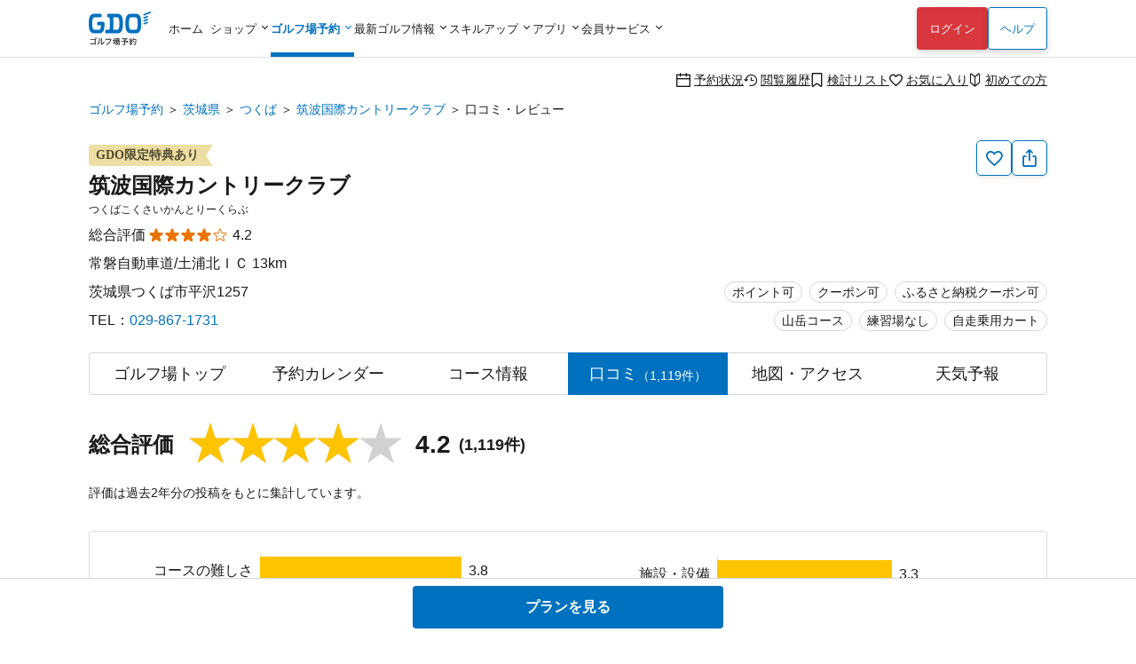

--- FILE ---
content_type: text/html; charset=utf-8
request_url: https://reserve.golfdigest.co.jp/golf-course/313302/comment/?page=7
body_size: 24414
content:
<!DOCTYPE html>
<html lang="ja">
<head>
    
    <meta charset="UTF-8" />
<meta name="viewport" content="width=device-width, initial-scale=1.0, maximum-scale=1.0, user-scalable=no, shrink-to-fit=no,viewport-fit=cover" />
<!--
Play Your LIFE by GDO
                     .  .                   |No1 Golf Site>
    '\            .       '.                |
    O \        .            'o              |
    |--     .                               |
    /\    .                                 |
   / /  .'                                  |
^^^^^^^^^^^^^^^^^^^^^^^^^^^^^^^^^^^^^^^^^^^^^^^^^^^^^^^^^^^
We are hiring => https://company.golfdigest.co.jp/recruit/
-->
<link rel="preconnect" href="https://reserve.golfdigest.co.jp" />
<link rel="preconnect" href="https://www.googletagmanager.com" />
<link rel="preconnect" href="https://maps.gstatic.com" />
<link rel="preconnect" href="https://b.karte.io" />
<link rel="preconnect" href="https://cdn-edge.karte.io" />
<link rel="preconnect" href="https://ktid.karte-edge.io" />
<link rel="preconnect" href="https://fundingchoicesmessages.google.com" />
<link rel="preconnect" href="https://golfdigestcam.rec.edirium.co.jp" />
<link rel="preconnect" href="https://securepubads.g.doubleclick.net" />
<link rel="preconnect" href="https://s.go-mpulse.net" />


    <link rel="stylesheet" href="/gstartpts/css/pc_golfcourse.min.css?_=2025120401" />

<!-- app banner -->
<meta name="apple-itunes-app" content="app-id=484918418">

    <title>筑波国際カントリークラブの口コミ・レビュー 7/56ページ｜GDOゴルフ場予約</title>
    <meta name="keywords" content="GDO,筑波国際カントリークラブ,茨城県,口コミ,ゴルフ場,予約,ゴルフダイジェスト・オンライン" />
    <meta name="description" content="筑波国際カントリークラブ[茨城県／つくば]の口コミ・レビューは、GDOユーザーによるコース難易度から設備などレストランや食事などの総合評価についてコメント、評判を多数掲載。GDO限定プランなどお得な情報を多数掲載！ゴルフ場予約はゴルフダイジェスト・オンラインで。 7/56ページ" />
        <link rel="canonical" href="https://reserve.golfdigest.co.jp/golf-course/313302/comment/?page=7" />

    <meta property="og:site_name" content="GDOゴルフ場予約" />
        <meta property="og:title" content="筑波国際カントリークラブの口コミ・レビュー 7/56ページ｜GDOゴルフ場予約" />
        <meta property="og:type" content="landmark" />
        <meta property="og:url" content="https://reserve.golfdigest.co.jp/golf-course/313302/comment/" />
        <meta property="og:image" content="https://i.gimg.jp/resource/reserve/gstart/gcimg/313302/mainmain.jpg" />
        <meta property="og:description" content="筑波国際カントリークラブ[茨城県／つくば]の口コミ・レビューは、GDOユーザーによるコース難易度から設備などレストランや食事などの総合評価についてコメント、評判を多数掲載。GDO限定プランなどお得な情報を多数掲載！ゴルフ場予約はゴルフダイジェスト・オンラインで。 7/56ページ" />
    <meta property="og:locale" content="ja_JP" />
    <meta property="og:country-name" content="japan" />
        <meta property="og:region" content="茨城県" />
        <meta property="og:street-address" content="つくば市平沢1257" />
        <meta property="og:postal-code" content="300-4213" />
        <meta property="og:phone_number" content="029-867-1731" />
        <meta property="og:fax_number" content="029-867-1734" />

    <script>
// akam-sw.js install script version 1.3.6
"serviceWorker"in navigator&&"find"in[]&&function(){var e=new Promise(function(e){"complete"===document.readyState||!1?e():(window.addEventListener("load",function(){e()}),setTimeout(function(){"complete"!==document.readyState&&e()},1e4))}),n=window.akamServiceWorkerInvoked,r="1.3.6";if(n)aka3pmLog("akam-setup already invoked");else{window.akamServiceWorkerInvoked=!0,window.aka3pmLog=function(){window.akamServiceWorkerDebug&&console.log.apply(console,arguments)};function o(e){(window.BOOMR_mq=window.BOOMR_mq||[]).push(["addVar",{"sm.sw.s":e,"sm.sw.v":r}])}var i="/akam-sw.js",a=new Map;navigator.serviceWorker.addEventListener("message",function(e){var n,r,o=e.data;if(o.isAka3pm)if(o.command){var i=(n=o.command,(r=a.get(n))&&r.length>0?r.shift():null);i&&i(e.data.response)}else if(o.commandToClient)switch(o.commandToClient){case"enableDebug":window.akamServiceWorkerDebug||(window.akamServiceWorkerDebug=!0,aka3pmLog("Setup script debug enabled via service worker message"),v());break;case"boomerangMQ":o.payload&&(window.BOOMR_mq=window.BOOMR_mq||[]).push(o.payload)}aka3pmLog("akam-sw message: "+JSON.stringify(e.data))});var t=function(e){return new Promise(function(n){var r,o;r=e.command,o=n,a.has(r)||a.set(r,[]),a.get(r).push(o),navigator.serviceWorker.controller&&(e.isAka3pm=!0,navigator.serviceWorker.controller.postMessage(e))})},c=function(e){return t({command:"navTiming",navTiming:e})},s=null,m={},d=function(){var e=i;return s&&(e+="?othersw="+encodeURIComponent(s)),function(e,n){return new Promise(function(r,i){aka3pmLog("Registering service worker with URL: "+e),navigator.serviceWorker.register(e,n).then(function(e){aka3pmLog("ServiceWorker registration successful with scope: ",e.scope),r(e),o(1)}).catch(function(e){aka3pmLog("ServiceWorker registration failed: ",e),o(0),i(e)})})}(e,m)},g=navigator.serviceWorker.__proto__.register;if(navigator.serviceWorker.__proto__.register=function(n,r){return n.includes(i)?g.call(this,n,r):(aka3pmLog("Overriding registration of service worker for: "+n),s=new URL(n,window.location.href),m=r,navigator.serviceWorker.controller?new Promise(function(n,r){var o=navigator.serviceWorker.controller.scriptURL;if(o.includes(i)){var a=encodeURIComponent(s);o.includes(a)?(aka3pmLog("Cancelling registration as we already integrate other SW: "+s),navigator.serviceWorker.getRegistration().then(function(e){n(e)})):e.then(function(){aka3pmLog("Unregistering existing 3pm service worker"),navigator.serviceWorker.getRegistration().then(function(e){e.unregister().then(function(){return d()}).then(function(e){n(e)}).catch(function(e){r(e)})})})}else aka3pmLog("Cancelling registration as we already have akam-sw.js installed"),navigator.serviceWorker.getRegistration().then(function(e){n(e)})}):g.call(this,n,r))},navigator.serviceWorker.controller){var u=navigator.serviceWorker.controller.scriptURL;u.includes("/akam-sw.js")||u.includes("/akam-sw-preprod.js")||u.includes("/threepm-sw.js")||(aka3pmLog("Detected existing service worker. Removing and re-adding inside akam-sw.js"),s=new URL(u,window.location.href),e.then(function(){navigator.serviceWorker.getRegistration().then(function(e){m={scope:e.scope},e.unregister(),d()})}))}else e.then(function(){window.akamServiceWorkerPreprod&&(i="/akam-sw-preprod.js"),d()});if(window.performance){var w=window.performance.timing,l=w.responseEnd-w.responseStart;c(l)}e.then(function(){t({command:"pageLoad"})});var k=!1;function v(){window.akamServiceWorkerDebug&&!k&&(k=!0,aka3pmLog("Initializing debug functions at window scope"),window.aka3pmInjectSwPolicy=function(e){return t({command:"updatePolicy",policy:e})},window.aka3pmDisableInjectedPolicy=function(){return t({command:"disableInjectedPolicy"})},window.aka3pmDeleteInjectedPolicy=function(){return t({command:"deleteInjectedPolicy"})},window.aka3pmGetStateAsync=function(){return t({command:"getState"})},window.aka3pmDumpState=function(){aka3pmGetStateAsync().then(function(e){aka3pmLog(JSON.stringify(e,null,"\t"))})},window.aka3pmInjectTiming=function(e){return c(e)},window.aka3pmUpdatePolicyFromNetwork=function(){return t({command:"pullPolicyFromNetwork"})})}v()}}();</script>
<script type="application/ld+json">
        {"@context":"http://schema.org","@type":"GolfCourse","name":"筑波国際カントリークラブ","image":"https://i.gimg.jp/resource/reserve/gstart/gcimg/313302/mainmain.jpg","description":"筑波国際カントリークラブ[茨城県／つくば]の口コミ・レビューは、GDOユーザーによるコース難易度から設備などレストランや食事などの総合評価についてコメント、評判を多数掲載。GDO限定プランなどお得な情報を多数掲載！ゴルフ場予約はゴルフダイジェスト・オンラインで。 7/56ページ","url":"https://reserve.golfdigest.co.jp/golf-course/313302/comment/","address":{"@type":"PostalAddress","postalCode":"300-4213","streetAddress":"つくば市平沢1257","addressRegion":"茨城県","addressCountry":"JP","telephone":"029-867-1731"},"geo":{"@type":"GeoCoordinates","latitude":"36.18584107","longitude":"140.10708362"},"aggregateRating":{"@type":"AggregateRating","ratingValue":4.2,"bestRating":5,"ratingCount":1119}}
    </script>

    <script>
    var gdo = gdo || {};
    gdo.userStatus = {"deviceType":"pc","isApp":""};
    gdo.pageStatus = {"showHeaderLogin":true,"showSPPCSwitch":true,"showFooterBackButton":false,"showScrollTopButton":true,"gcId":"313302","gcName":"筑波国際カントリークラブ","gcPrefId":"08","gcPrefName":"茨城県","gcSmallAreaId":"8004","gcSmallAreaName":"つくば","gcHasCourseInfo":true,"gcCommentCount":1119,"gcIsNonAffiliate":false,"gcShowType":2};
</script>

    <script type="module" src="/gstartpts/js/golfcourse.js?_=2025120401"></script>
<script type="module" src="/gstartpts/js/set-tooltip.js?_=2025120401"></script>
<script type="module" src="/gstartpts/js/golfcourse-comment.js?_=2025120401"></script>
    <script src="/gstartpts/libs/QRCodeStyling@1.5.0/qr-code-styling.js"></script>
<script src="/gstartpts/js/common-util.js?_=2025120401"></script>
<script src="/gstartpts/js/anchor-smooth-scroll.js?_=2025120401" async></script>

<!-- Google Tag Manager -->
<script>
  {
    const ex = "999999,999998,999997,21216,999991,410201,999995,999994,999996,234102,115302,999990,982102,320102,999992,999109,999000,999900,222222,999993,110503,111202,112119,113504,115101,123456,123457,123458,999001,999901,999902,999903,999904,999905,999980,111111,999981,999989,320600,999988,999986,999987,373204".split(",");
    const c = new URLSearchParams(window.location.search).get("cv_gcid");
    const g = new URLSearchParams(window.location.search).get("gcid");
    const i = gdo?.planData?.gcId;
    const p = location.pathname;
    let attach = true;
    ex.forEach(id => {
      if (id == c || id == g || id == i || p.indexOf(`/${id}`) !== -1) {
        attach = false;
      }
    });
    if (attach) {
      (function(w,d,s,l,i){w[l]=w[l]||[];w[l].push({'gtm.start':
      new Date().getTime(),event:'gtm.js'});var f=d.getElementsByTagName(s)[0],
      j=d.createElement(s),dl=l!='dataLayer'?'&l='+l:'';j.async=true;j.src=
      'https://www.googletagmanager.com/gtm.js?id='+i+dl;f.parentNode.insertBefore(j,f);
      })(window,document,'script','dataLayerGDOall','GTM-4XSC');
    }
  }
</script>
<!-- End Google Tag Manager -->



<script>(window.BOOMR_mq=window.BOOMR_mq||[]).push(["addVar",{"rua.upush":"false","rua.cpush":"false","rua.upre":"false","rua.cpre":"false","rua.uprl":"false","rua.cprl":"false","rua.cprf":"false","rua.trans":"SJ-030138a2-5b66-48e6-9285-e9655696fae8","rua.cook":"true","rua.ims":"false","rua.ufprl":"false","rua.cfprl":"false","rua.isuxp":"false","rua.texp":"norulematch","rua.ceh":"false","rua.ueh":"false","rua.ieh.st":"0"}]);</script>
                              <script>!function(a){var e="https://s.go-mpulse.net/boomerang/",t="addEventListener";if("False"=="True")a.BOOMR_config=a.BOOMR_config||{},a.BOOMR_config.PageParams=a.BOOMR_config.PageParams||{},a.BOOMR_config.PageParams.pci=!0,e="https://s2.go-mpulse.net/boomerang/";if(window.BOOMR_API_key="MUGEM-MSGWG-F6PNC-KCK4L-8KFDM",function(){function n(e){a.BOOMR_onload=e&&e.timeStamp||(new Date).getTime()}if(!a.BOOMR||!a.BOOMR.version&&!a.BOOMR.snippetExecuted){a.BOOMR=a.BOOMR||{},a.BOOMR.snippetExecuted=!0;var i,_,o,r=document.createElement("iframe");if(a[t])a[t]("load",n,!1);else if(a.attachEvent)a.attachEvent("onload",n);r.src="javascript:void(0)",r.title="",r.role="presentation",(r.frameElement||r).style.cssText="width:0;height:0;border:0;display:none;",o=document.getElementsByTagName("script")[0],o.parentNode.insertBefore(r,o);try{_=r.contentWindow.document}catch(O){i=document.domain,r.src="javascript:var d=document.open();d.domain='"+i+"';void(0);",_=r.contentWindow.document}_.open()._l=function(){var a=this.createElement("script");if(i)this.domain=i;a.id="boomr-if-as",a.src=e+"MUGEM-MSGWG-F6PNC-KCK4L-8KFDM",BOOMR_lstart=(new Date).getTime(),this.body.appendChild(a)},_.write("<bo"+'dy onload="document._l();">'),_.close()}}(),"".length>0)if(a&&"performance"in a&&a.performance&&"function"==typeof a.performance.setResourceTimingBufferSize)a.performance.setResourceTimingBufferSize();!function(){if(BOOMR=a.BOOMR||{},BOOMR.plugins=BOOMR.plugins||{},!BOOMR.plugins.AK){var e="false"=="true"?1:0,t="cookiepresent",n="aokm6uaccue442lprfnq-f-105a514a3-clientnsv4-s.akamaihd.net",i="false"=="true"?2:1,_={"ak.v":"39","ak.cp":"272665","ak.ai":parseInt("307883",10),"ak.ol":"0","ak.cr":14,"ak.ipv":4,"ak.proto":"h2","ak.rid":"227a4935","ak.r":51645,"ak.a2":e,"ak.m":"a","ak.n":"essl","ak.bpcip":"3.148.207.0","ak.cport":43150,"ak.gh":"2.17.209.211","ak.quicv":"","ak.tlsv":"tls1.3","ak.0rtt":"","ak.0rtt.ed":"","ak.csrc":"-","ak.acc":"","ak.t":"1768917339","ak.ak":"hOBiQwZUYzCg5VSAfCLimQ==WzUCD3ZDRXgt6KsBR/op5yjEDAfOdI7JP3j5aNVH/M+V92a/ehf9fBhsVBqQu/[base64]","ak.pv":"131","ak.dpoabenc":"","ak.tf":i};if(""!==t)_["ak.ruds"]=t;var o={i:!1,av:function(e){var t="http.initiator";if(e&&(!e[t]||"spa_hard"===e[t]))_["ak.feo"]=void 0!==a.aFeoApplied?1:0,BOOMR.addVar(_)},rv:function(){var a=["ak.bpcip","ak.cport","ak.cr","ak.csrc","ak.gh","ak.ipv","ak.m","ak.n","ak.ol","ak.proto","ak.quicv","ak.tlsv","ak.0rtt","ak.0rtt.ed","ak.r","ak.acc","ak.t","ak.tf"];BOOMR.removeVar(a)}};BOOMR.plugins.AK={akVars:_,akDNSPreFetchDomain:n,init:function(){if(!o.i){var a=BOOMR.subscribe;a("before_beacon",o.av,null,null),a("onbeacon",o.rv,null,null),o.i=!0}return this},is_complete:function(){return!0}}}}()}(window);</script></head>
<body>
    <!--include virtual="/gstartpts/include/common/pc_gtm-noscript.html"-->
<!--include virtual="/gstartpts/include/course/common/pc_body-top.html"-->

<div id="page-top"></div>
<!-- pc_global-header -->
<header id="header" class="app-hide">
  <div class="global-header">
    <div class="header-logo">
      <a href="/"><img src="/gstartpts/img/logo_reserve.min.svg?_=20241211" alt="ゴルフ場予約・検索ならGDO（ゴルフダイジェスト・オンライン）" width="70" height="38" /></a>
    </div>
    <nav class="global-navigation">
      <ul>
  <li id="list-home">
    <a href="https://www.golfdigest.co.jp/" class="autoClickCount" data-eventaction="Header" data-eventlabel="Nav_ホーム">ホーム</a>
  </li>
  <li id="list-shop"><span>ショップ</span>
    <ul style="display: block;">
      <li><a href="https://shop.golfdigest.co.jp/" class="autoClickCount" data-eventaction="Header" data-eventlabel="Nav_ゴルフショップ">ゴルフショップ<span>12万点の品揃え！国内最大級のゴルフショップ。毎日14時まで即日出荷</span></a></li>
      <li><a href="https://shop.golfdigest.co.jp/used/" class="autoClickCount" data-eventaction="Header" data-eventlabel="Nav_中古クラブ">中古クラブ<span>数万点の豊富な在庫で、人気モデルも多数取扱い！</span></a></li>
      <li><a href="https://shop.golfdigest.co.jp/sell/" class="autoClickCount" data-eventaction="Header" data-eventlabel="Nav_クラブ買取">クラブ買取<span>ゴルフクラブの買取相場を確認しながらかんたんお申し込み</span></a></li>
      <li><a href="https://shop.golfdigest.co.jp/outlet/" class="autoClickCount" data-eventaction="Header" data-eventlabel="Nav_アウトレット">アウトレット<span>人気ブランドのアウトレット商品をお得に購入</span></a></li>
      <li><a href="https://shop.golfdigest.co.jp/newshop/f/contentsid_tryshot" class="autoClickCount" data-eventaction="Header" data-eventlabel="Nav_TRY SHOT">TRY
          SHOT<span>月額1,980円～最新クラブを試せる！ゴルフ用品月額サービス</span></a></li>
      <li><a href="https://shop.golfdigest.co.jp/newshop/f/contentsid_coupon" class="autoClickCount" data-eventaction="Header" data-eventlabel="Nav_クーポン">クーポン<span>今すぐ使える！お得なクーポン多数配布中</span></a></li>
    </ul>
  </li>
  <li id="list-reserve" class="current"><span>ゴルフ場予約</span>
    <ul>
      <li><a href="/" class="autoClickCount" data-eventaction="Header" data-eventlabel="Nav_ゴルフ場予約">ゴルフ場予約<span>全国約1,900コースが24時間予約可能！</span></a></li>
      <li><a href="https://oc.golfdigest.co.jp/" class="autoClickCount" data-eventaction="Header" data-eventlabel="Nav_1人予約">1人予約<span>面倒な"調整"が一切不要な、おひとり様向けゴルフ！</span></a></li>
      <li><a href="/compe/" class="autoClickCount" data-eventaction="Header" data-eventlabel="Nav_ゴルフコンペ予約">ゴルフコンペ予約<span>幹事さんの希望条件にピッタリのゴルフ場が見つかる！</span></a>
      </li>
      <li><a href="/special/" class="autoClickCount" data-eventaction="Header" data-eventlabel="Nav_キャンペーン&amp;特集">キャンペーン&amp;特集<span>今すぐ使えるクーポンなどお得な情報が盛りだくさん！</span></a></li>
    </ul>
  </li>
  <li id="list-news"><span>最新ゴルフ情報</span>
    <dl>
      <dt>見る　<br>ゴルフ</dt>
      <dd>
        <ul>
          <li><a href="https://news.golfdigest.co.jp/" class="autoClickCount" data-eventaction="Header" data-eventlabel="Nav_ニュース">ニュース<span>国内&amp;海外ツアーの現場からゴルフニュースを最速で配信</span></a></li>
          <li><a href="https://news.golfdigest.co.jp/tournament/livescore" class="autoClickCount" data-eventaction="Header" data-eventlabel="Nav_ライブスコア">ライブスコア<span>日本人選手も躍動！海外ツアーのライブスコアを見て応援</span></a>
          </li>
        </ul>
      </dd>
      <dt>知る　<br>ゴルフ</dt>
      <dd>
        <ul>
          <li><a href="https://lesson.golfdigest.co.jp/lesson" class="autoClickCount" data-eventaction="Header" data-eventlabel="Nav_レッスン記事">レッスン記事<span>基本動作から中上級者向けの応用までヒントになる記事が満載！</span></a></li>
          <li><a href="https://lesson.golfdigest.co.jp/gear" class="autoClickCount" data-eventaction="Header" data-eventlabel="Nav_ギア情報">ギア情報<span>おすすめのギア、最新ニュース、人気ランキングをご紹介！</span></a></li>
          <li><a href="https://bruder.golfdigest.co.jp/" class="autoClickCount" data-eventaction="Header" data-eventlabel="Nav_BRUDER">BRUDER<span>ファッション、クルマ、カルチャーを中心としたライフスタイルwebマガジン</span></a></li>
          <li><a href="https://www.golfdigest.co.jp/beginner/" class="autoClickCount" data-eventaction="Header" data-eventlabel="Nav_初心者ゴルフナビ">初心者ゴルフナビ<span>初めての簡単ゴルフ入門ガイド！</span></a></li>
        </ul>
      </dd>
    </dl>

  </li>
  <li id="list-skill"><span>スキルアップ</span>
    <dl>
      <dt>学ぶ</dt>
      <dd>
        <ul>
          <li><a href="https://golftec.golfdigest.co.jp/" class="autoClickCount" data-eventaction="Header" data-eventlabel="Nav_ゴルフテック">ゴルフテック<span>上達実感96%！お悩みを可視化＆科学的アプローチであなたに最適なマンツーマンレッスンをご提供</span></a>
          </li>
          <li><a href="https://kidsgolf.golfdigest.co.jp/" class="autoClickCount" data-eventaction="Header" data-eventlabel="Nav_キッズゴルフ">キッズゴルフ<span>ゴルフダイジェスト・オンラインが運営する小・中学生向けゴルフスクール</span></a></li>
        </ul>
      </dd>
      <dt>練習<br>する</dt>
      <dd>
        <ul>
          <li><a href="https://www.golfdigest.co.jp/ttr/" class="autoClickCount" data-eventaction="Header" data-eventlabel="Nav_トップトレーサー・レンジ">トップトレーサー・レンジ<span>練習場が誰にとっても楽しく、刺激にあふれた体験に変わります</span></a>
          </li>
          <li><a href="https://dr.golfdigest.co.jp/" class="autoClickCount" data-eventaction="Header" data-eventlabel="Nav_練習場ガイド">練習場ガイド<span>全国のゴルフ練習場を都道府県や飛距離で検索</span></a></li>
        </ul>
      </dd>
      <dt>参加<br>する</dt>
      <dd>
        <ul>
          <li><a href="/event" class="autoClickCount" data-eventaction="Header" data-eventlabel="Nav_GDO主催競技・イベント">GDO主催競技・イベント<span>GDOが手掛ける最新のゴルフイベントもご紹介！</span></a></li>
          <li><a href="https://score.golfdigest.co.jp/" class="autoClickCount" data-eventaction="Header" data-eventlabel="Nav_GDOスコア（PCで登録）">GDOスコア（PCで登録）<span>スコアの管理・分析が簡単にできる！課題をみつけてスコアアップ！</span></a>
          </li>
        </ul>
      </dd>
    </dl>
  </li>
  <li id="list-app"><span>アプリ</span>
    <ul>
      <li><a href="https://shop.golfdigest.co.jp/shopapp/applp/" class="autoClickCount" data-eventaction="Header" data-eventlabel="Nav_ゴルフSHOP アプリ">ゴルフSHOP アプリ<span>GDO公式通販
            人気ゴルフ用品がお得に購入できるアプリ</span></a></li>
      <li><a href="/sp/app/lp/" class="autoClickCount" data-eventaction="Header" data-eventlabel="Nav_ゴルフ場予約 アプリ">ゴルフ場予約
          アプリ<span>ゴルフの検索・予約はアプリで、1人予約・コンペや天気予報の情報も！</span></a></li>
      <!-- <li><a href="/sp/app/hplp/" class="autoClickCount" data-eventaction="Header"
          data-eventlabel="Nav_HOT PRICE アプリ">HOT PRICE
          アプリ<span>事前購入だからできる安さ！ホップラでお得にゴルフ</span></a></li> -->
      <li><a href="https://news.golfdigest.co.jp/tournament/lp/app201407.html" class="autoClickCount" data-eventaction="Header" data-eventlabel="Nav_ゴルフニュース速報 アプリ">ゴルフニュース速報
          アプリ<span>ゴルフの今がわかる。選手情報やスイング動画も充実。</span></a></li>
      <li><a href="https://www.golfdigest.co.jp/scoreapp/applp/" class="autoClickCount" data-eventaction="Header" data-eventlabel="Nav_GDOスコア アプリ">GDOスコア
          アプリ<span>ゴルフのスコア管理。充実の分析機能！</span></a></li>
    </ul>
  </li>
  <li id="list-member"><span>会員サービス</span>
    <ul>
      <li><a href="https://myp.golfdigest.co.jp/myp/mygdotop.aspx" class="autoClickCount" data-eventaction="Header" data-eventlabel="Nav_MY GDO">MY GDO<span>GDOクラブ会員専用ページ</span></a></li>
      <li><a href="https://myp.golfdigest.co.jp/myp/yardtop.aspx" class="autoClickCount" data-eventaction="Header" data-eventlabel="Nav_ヤードプログラム">ヤードプログラム<span>現在のグレードや保有ヤード、グレード別の特典をチェック</span></a></li>
      <li><a href="https://www.golfdigest.co.jp/cp/present/" class="autoClickCount" data-eventaction="Header" data-eventlabel="Nav_プレゼントキャンペーン">プレゼント&amp;キャンペーン<span>豪華ゴルフ用品が当たるキャンペーンを随時開催中</span></a></li>
    </ul>
  </li>
</ul>
    </nav>
    <div class="login-panel"></div>
    <div class="help"><a href="https://faq.golfdigest.co.jp/" target="_blank" class="button white autoClickCount" data-eventaction="Header" data-eventlabel="Nav_ヘルプ">ヘルプ</a></div>
    <div class="user-menu">
  <ul>
    <li>
      <a class="reserve-state autoClickCount" data-eventaction="Header" data-eventlabel="Nav_予約状況" href="https://usr.golfdigest.co.jp/pg/frlogin.php?mm_rurl=https%3a%2f%2fmyp.golfdigest.co.jp%2fmyp%2freservestate.aspx"><i class="icon-calendar-blank"></i>予約状況</a>
    </li>
    <li>
      <a class="course-history autoClickCount" data-eventaction="Header" data-eventlabel="Nav_閲覧履歴" href="/compare/history/"><i class="icon-history-round"></i>閲覧履歴</a>
    </li>
    <li>
      <a class="compare-plan autoClickCount" data-eventaction="Header" data-eventlabel="Nav_検討リスト" href="/compare/plan/"><i id="header-compare-badge" class="icon-LabelBlank"></i>検討リスト</a>
    </li>
    <li>
      <a class="favorite-course autoClickCount" data-eventaction="Header" data-eventlabel="Nav_お気に入り" href="https://usr.golfdigest.co.jp/pg/frlogin.php?mm_rurl=https%3a%2f%2fmyp.golfdigest.co.jp%2fmyp%2ffavcourse.aspx"><i class="icon-HeartBlank"></i>お気に入り</a>
    </li>
    <li>
      <a class="first-time autoClickCount" data-eventaction="Header" data-eventlabel="Nav_初めての方" href="/special/first-time/"><i class="icon-BegginerBadge"></i>初めての方</a>
    </li>
  </ul>
</div>
<script>
  if (gdo.pageStatus.hideHeaderUserMenu) {
    document.querySelector("#header .global-header .user-menu")?.remove();
  }
</script>
  </div>
  <script>
  (() => {
    // ヘッダログインを表示しない場合は処理しない
    if (gdo && gdo.pageStatus && gdo.pageStatus.showHeaderLogin === false) return;

    window.addEventListener("loginUserCheckCompletedTriggered", () => {
      // if login success and SP drawer replace login link
      if (gdo.loginPanel.User) {
        const link = document.getElementById("drawer-login");
        if (link) {
          link.href = "https://usr.golfdigest.co.jp/pg/frlogout.php";
          link.textContent = "ログアウト";
          link.dataset.eventlabel = "Nav_ログアウト";
        }
      }
    })
    if (gdo?.loginPanel?.loginCheck) {
      gdo.loginPanel.loginCheck("#header .login-panel", "/gstartpts/include/login-panel/loginPC.txt?_=2025120401", "/gstartpts/include/login-panel/logoutPC.txt");
    } else {
      window.addEventListener("loginPanelLoaded", () => {
        gdo.loginPanel.loginCheck("#header .login-panel", "/gstartpts/include/login-panel/loginPC.txt?_=2025120401", "/gstartpts/include/login-panel/logoutPC.txt");
      });
    }

  })();
</script>

</header>
<!-- // pc_global-header -->

<!--
<section id="global-notice" class="global-notice app-hide">
  <p class="notice"><a href="/notice/aaa">新型コロナウイルス感染拡大に伴う影響およびご案内</a></p>
  <p class="notice"><a href="/notice/bbb">寿限無寿限無五劫のすりきれ海砂利水魚の水行末雲来末風来末食う寝るところに住むところやぶらこうじのぶらこうじパイポパイポパイポのシューリンガンシューリンガンのグーリンダイグーリンダイのポンポコピーのポンポコナーの長久命の長助</a></p>
</section>
-->



<nav class="top-section breadcrumb">
    <ul>
                <li><a class="text-link" href="https://reserve.golfdigest.co.jp">ゴルフ場予約</a></li>
                <li><a class="text-link" href="https://reserve.golfdigest.co.jp/course-guide/area/08/">茨城県</a></li>
                <li><a class="text-link" href="https://reserve.golfdigest.co.jp/course-guide/area/08/8004/">つくば</a></li>
                <li><a class="text-link" href="https://reserve.golfdigest.co.jp/golf-course/313302/">筑波国際カントリークラブ</a></li>
                <li>口コミ・レビュー</li>
    </ul>
    <script type="application/ld+json">
        {
            "@context": "http://schema.org",
            "@type": "BreadcrumbList",
            "itemListElement": [{"@type":"ListItem","Position":1,"Name":"ゴルフ場予約","Item":"https://reserve.golfdigest.co.jp"},{"@type":"ListItem","Position":2,"Name":"茨城県","Item":"https://reserve.golfdigest.co.jp/course-guide/area/08/"},{"@type":"ListItem","Position":3,"Name":"つくば","Item":"https://reserve.golfdigest.co.jp/course-guide/area/08/8004/"},{"@type":"ListItem","Position":4,"Name":"筑波国際カントリークラブ","Item":"https://reserve.golfdigest.co.jp/golf-course/313302/"},{"@type":"ListItem","Position":5,"Name":"口コミ・レビュー","Item":"https://reserve.golfdigest.co.jp/golf-course/313302/comment/"}]
        }
    </script>
</nav>


<main id="golf-course" class="main-section golf-course comment">

    <seciton id="gc-head" class="gc-head">
    <div class="gc-action">
  <button id="gc-favorite" class="favorite g_button secondary s iconOnly autoClickCount" aria-label="お気に入り追加削除" data-eventlabel="FavoriteButton"><i class="icon-HeartBlank"></i><span id="gc-favorite-popup" class="gc-favorite-popup"></span></button>
  <button id="gc-share" class="share g_button secondary s iconOnly autoClickCount" data-eventlabel="ShareButton" aria-label="共有する"><i class="icon-Share"></i></button>
  <section id="gc-share-panel" class="gc-share-panel popup-message" role="tooltip" data-popper-placement="top">
    <div class="qrcode"></div>
    <input class="url-input g_form" type="text" name="url" value="" />
    <div class="bottom">
      <button class="copy-link g_button secondary s">リンクをコピーする</button>
      <div class="mention-popup"></div>
      <a class="facebook-link" href="" target="_blank"><span class="circle-icon-facebook"><i class="icon-facebook"></i></span></a>
      <a class="x-link" href="" target="_blank"><span class="square-icon-x"><i class="icon-x"></i></span></a>
    </div>
    <div class="close-button"></div>
  </section>
  <section id="gc-favorite-success-panel" class="gc-favorite-success-panel popup-message" role="tooltip" data-popper-placement="top">
    <div class="title">お気に入り登録しました</div>
    <p>
      MY GDOの「お気に入りコース」から登録したゴルフ場を確認できます。<br />
      このゴルフ場からお得な情報をお送りします。<br>
      <strong>ご希望の場合は「受け取る」を選択してください。</strong>
    </p>
    <div class="segmented-button">
      <input type="radio" name="gc-favorite-getinfo" id="gc-favorite-getinfo-accept" value="1" />
      <label for="gc-favorite-getinfo-accept" tabindex="0">受け取る</label>
      <input type="radio" name="gc-favorite-getinfo" id="gc-favorite-getinfo-avoid" value="0" checked />
      <label for="gc-favorite-getinfo-avoid" tabindex="0">受け取らない</label>
    </div>
    <div class="close-button autoClickCount" data-eventlabel="SettingCompleteButton-accept"></div>
  </section>
  <div id="gc-favorite-error-dialog" class="gc-favorite-error-dialog dialog-sheet">
    <main>
      <p class="title"><i class="icon-triangle-alert"></i> お気に入り登録に失敗しました</p>
      <p class="desc">しばらく時間を置いてから、再度ご登録ください</p>
      <button class="close-button button white">閉じる</button>
    </main>
  </div>
</div>
<!-- <div id="copy-link-snackbar" class="snackbar narrow">
  <div class="body">
    <p>クリップボードにコピーされました</p>
    <div class="close-button">
      <i class="icon-close-thin"></i>
    </div>
  </div>
</div> -->
    <h1>
      <a href="/golf-course/313302/">
        筑波国際カントリークラブ
      </a>
    </h1>
    <p class="ruby">つくばこくさいかんとりーくらぶ</p>
    <div class="review">
        <span>総合評価</span>
        <div class="star"><span class="point" style="width: 4.0em;">★★★★★</span><span class="base">☆☆☆☆☆</span></div>
        <span class="avg">4.2</span>
    </div>
    <div class="course-badge">
        <span class="g_label">ポイント可</span><span
          class="g_label">クーポン可</span><br><span class="g_label">山岳コース</span><span class="g_label">練習場なし</span><span class="g_label">自走乗用カート</span>
    </div>
    <p class="highway">
      常磐自動車道/土浦北ＩＣ
      13km
    </p>
    <p class="address">茨城県つくば市平沢1257</p>
    <p class="tel">TEL：<a href="tel:029-867-1731">029-867-1731</a></p>
</seciton>

    <div id="gc-nav-separator"></div>
<nav id="gc-nav" class="gc-nav">
  <ul>
    <li><a href="../" data-link-type="top" class="course-top-link">ゴルフ場<br>トップ</a></li>
    <li><a href="../calendar/" data-link-type="calendar">予約<br>カレンダー</a></li>
    <li><a href="../course-info/" data-link-type="course-info">コース<br>情報</a></li>
    <li><a href="../comment/" data-link-type="comment">口コミ</a></li>
    <li><a href="../access/" data-link-type="access">地図・アクセス</a></li>
    <li><a href="../weather/" data-link-type="weather">天気予報</a></li>
  </ul>
</nav>

    <section id="comment-total" class="comment-total">
        <div class="review">
            <h2>総合評価</h2>
            <div class="star"><span class="point" style="width: 4.0em;">★★★★★</span><span class="base">★★★★★</span></div>
            <span class="avg">4.2</span>
            <span class="count">(1,119件)</span>
        </div>
        <p class="total-note">評価は過去2年分の投稿をもとに集計しています。</p>
        <div class="bar-chart-box">
            <dl>
                <dt>コースの難しさ</dt>
                <dd style="--point:3.8;">3.8</dd>
                <dt>フェアウェイの広さ</dt>
                <dd style="--point:2.4;">2.4</dd>
                <dt>アップダウンの多さ</dt>
                <dd style="--point:4.6;">4.6</dd>
                <dt>グリーンの難しさ</dt>
                <dd style="--point:3.5;">3.5</dd>
                <dt>コースメンテナンス</dt>
                <dd style="--point:3.3;">3.3</dd>
                <dt>景観の良さ</dt>
                <dd style="--point:4.5;">4.5</dd>
            </dl>
            <dl>
                <dt>施設・設備</dt>
                <dd style="--point:3.3;">3.3</dd>
                <dt>食事の満足度</dt>
                <dd style="--point:4.4;">4.4</dd>
                <dt>スタッフの接客</dt>
                <dd style="--point:4.4;">4.4</dd>
                <dt>コストパフォーマンス</dt>
                <dd style="--point:4.3;">4.3</dd>
                <dt>女性におすすめ</dt>
                <dd style="--point:3.0;">3.0</dd>
            </dl>
        </div>
        <div class="stacked-bar-chart-area">
            <div>
                <h3>おすすめ利用目的</h3>
                    <div class="stacked-bar-chart-box">
                        <div class="bar">
                                <span style="--percent:77.3"></span>
                                <span style="--percent:4.1"></span>
                                <span style="--percent:11.3"></span>
                                <span style="--percent:7.2"></span>
                        </div>
                        <div class="text">
                            <span style="--percent:77.3">エンジョイ</span>
                            <span style="--percent:4.1">接待</span>
                            <span style="--percent:11.3">競技</span>
                            <span style="--percent:7.2">コンペ</span>
                        </div>
                    </div>
            </div>
            <div>
                <h3>おすすめゴルフレベル</h3>
                    <div class="stacked-bar-chart-box">
                        <div class="bar">
                                <span style="--percent:20.2"></span>
                                <span style="--percent:66.7"></span>
                                <span style="--percent:13.1"></span>
                        </div>
                        <div class="text">
                            <span style="--percent:20.2">初心者・初級者</span>
                            <span style="--percent:66.7">中級者</span>
                            <span style="--percent:13.1">上級者</span>
                        </div>
                    </div>
            </div>
        </div>
    </section>

    <section id="comment-entry" class="comment-entry">
  <p class="yard">口コミ投稿1件につき<a class="text-link" href="https://www.golfdigest.co.jp/yard/about.asp" target="_blank">GDOヤード</a><br />が100yd貯まります</p>
  <p class="entry-button"><a class="button blue large fullWidth" href="https://usr.golfdigest.co.jp/pg/frlogin.php?mm_rurl=https%3A%2F%2Fmyp.golfdigest.co.jp%2Fmyp%2Freserveresults.aspx" rel="nofollow">プレー履歴から口コミを投稿する</a></p>
  <ul class="entry-info">
    <li>GDOゴルフ場予約サービスにて予約を行い、その予約でゴルフ場を実際に利用した方が、口コミを投稿いただけます。</li>
    <li>口コミを投稿する際は<a class="text-link" href="https://www.golfdigest.co.jp/company/kiyaku.html" target="_blank">総合利用規約</a>をお読みください。投稿内容が不適切であると判断した場合、削除させていただく場合があります。</li>
  </ul>
</section>


    <section id="comment-list" class="comment-list">
        <h2>最新口コミ</h2>
            <div id="result">
                    <div class="review-box">
                        <div class="head">
                            <div class="review">
                                <div>総合評価</div>
                                <div class="star"><span class="point" style="width: 1.0em;">★★★★★</span><span class="base">★★★★★</span></div>
                                <span class="avg">1.0</span>
                            </div>
                            <ul class="user-info">
                                <li><span>東京都　moepyocoさん</span></li>
                                <li><span>女性 30歳</span><span>平均スコア 101～110</span></li>
                                <li>
                                    <span>プレー日：2023年12月22日</span>
                                </li>
                            </ul>
                            <div class="review-text">
                                <h3>受付の女性にお気を付け下さい。</h3>
                                <p>
                                    対応の悪い受付の女性がいます。こんな方が受付をするんだなと驚きでした。私が気付かなかったらお会計をぼったくられるところでした。予約した時の金額と違っていたので伝えたところ一言も謝罪はなく、「ああそうですか。」と会計が終わりました。流石に一言謝りませんか？とても気分悪くなりました。お金に関することですし。そもそも謝罪もできない方に受付をさせるんですか？来ている方を見ていても、普段使っているゴルフ場の質の良さを実感しました。低価格帯で選ぶにしても、もう少し気持ちよくプレーできるゴルフ場はたくさんあると思います。今年で一番嫌なゴルフになりました。
                                    <span class="date">
                                        （2023年12月22日）
                                    </span>
                                </p>
                            </div>
                                <div class="answer-text">
                                    <h3>ゴルフ場からの返信</h3>
                                    <p>
                                        筑波国際カントリークラブにご来場いただき、誠にありがとうございました。この度は、弊社社員のご無礼な対応がありましたこと謹んでお詫び申し上げます。今後このようなことがないよう、社員一同接客マナー向上に努めていく所存でございます。今後とも変わらぬご愛顧を賜りますよう、よろしくお願い申し上げます。
                                        <span class="date">
                                            （2024年1月19日）
                                        </span>
                                    </p>
                                </div>
                        </div>
                        <div class="accordion-content">
                            <div class="bar-chart-box">
                                <dl>
                                    <dt>コースの難しさ</dt>
                                    <dd style="--point:3.0;">3.0</dd>
                                    <dt>フェアウェイの広さ</dt>
                                    <dd style="--point:2.0;">2.0</dd>
                                    <dt>アップダウンの多さ</dt>
                                    <dd class="no-review">評価なし</dd>
                                    <dt>グリーンの難しさ</dt>
                                    <dd style="--point:3.0;">3.0</dd>
                                    <dt>コースメンテナンス</dt>
                                    <dd style="--point:3.0;">3.0</dd>
                                    <dt>景観の良さ</dt>
                                    <dd class="no-review">評価なし</dd>
                                    <dt>施設・設備</dt>
                                    <dd style="--point:3.0;">3.0</dd>
                                    <dt>食事の満足度</dt>
                                    <dd style="--point:3.0;">3.0</dd>
                                    <dt>スタッフの接客</dt>
                                    <dd style="--point:1.0;">1.0</dd>
                                    <dt>キャディの評価</dt>
                                    <dd class="no-review">評価なし</dd>
                                    <dt>コストパフォーマンス</dt>
                                    <dd style="--point:2.0;">2.0</dd>
                                    <dt>女性におすすめ</dt>
                                    <dd class="no-review">評価なし</dd>
                                    <dt>おすすめ利用目的</dt>
                                    <dd class="text">評価なし</dd>
                                    <dt>おすすめゴルフレベル</dt>
                                    <dd class="text">評価なし</dd>
                                </dl>
                            </div>
                        </div>
                    </div><!--// review-box-->
                    <div class="review-box">
                        <div class="head">
                            <div class="review">
                                <div>総合評価</div>
                                <div class="star"><span class="point" style="width: 5.0em;">★★★★★</span><span class="base">★★★★★</span></div>
                                <span class="avg">5.0</span>
                            </div>
                            <ul class="user-info">
                                <li><span>埼玉県　ぐっち～さん</span></li>
                                <li><span>男性 57歳</span><span>平均スコア 101～110</span></li>
                                <li>
                                    <span>プレー日：2023年12月19日</span>
                                </li>
                            </ul>
                            <div class="review-text">
                                <h3>ありがとうございました。</h3>
                                <p>
                                    カートが乗り入れ可となってから初めてのラウンドでした。<br/>カートの乗り入れができててかなり楽になりました。<br/>コースメンテナンス等も良かったです。<br/>食事の方も一緒に行ったメンバーさんからは満足と言われております。<br/><br/>マグロ丼が無かったのは残念でした。
                                    <span class="date">
                                        （2023年12月20日）
                                    </span>
                                </p>
                            </div>
                                <div class="answer-text">
                                    <h3>ゴルフ場からの返信</h3>
                                    <p>
                                        この度は筑波国際カントリークラブにご来場いただき、誠にありがとうございました。フェアウェイ乗り入れでのラウンド、お楽しみいただけたようで嬉しい限りでございます。また、お食事につきましてもお褒めの言葉を頂戴できましたこと従業員一同とても励みになります。2月からはバイキングもスタートいたしますので、また是非つくば国際へ足をお運びいただけましたら幸いでございます。今後、更なる発展の向上、そしてお客様がより快適にご利用頂ける環境づくりに努めて参ります。またのご来場を従業員一同、心よりお待ちしております。
                                        <span class="date">
                                            （2024年1月19日）
                                        </span>
                                    </p>
                                </div>
                        </div>
                        <div class="accordion-content">
                            <div class="bar-chart-box">
                                <dl>
                                    <dt>コースの難しさ</dt>
                                    <dd style="--point:3.0;">3.0</dd>
                                    <dt>フェアウェイの広さ</dt>
                                    <dd style="--point:3.0;">3.0</dd>
                                    <dt>アップダウンの多さ</dt>
                                    <dd class="no-review">評価なし</dd>
                                    <dt>グリーンの難しさ</dt>
                                    <dd style="--point:3.0;">3.0</dd>
                                    <dt>コースメンテナンス</dt>
                                    <dd style="--point:5.0;">5.0</dd>
                                    <dt>景観の良さ</dt>
                                    <dd class="no-review">評価なし</dd>
                                    <dt>施設・設備</dt>
                                    <dd style="--point:3.0;">3.0</dd>
                                    <dt>食事の満足度</dt>
                                    <dd style="--point:5.0;">5.0</dd>
                                    <dt>スタッフの接客</dt>
                                    <dd style="--point:3.0;">3.0</dd>
                                    <dt>キャディの評価</dt>
                                    <dd class="no-review">評価なし</dd>
                                    <dt>コストパフォーマンス</dt>
                                    <dd style="--point:3.0;">3.0</dd>
                                    <dt>女性におすすめ</dt>
                                    <dd class="no-review">評価なし</dd>
                                    <dt>おすすめ利用目的</dt>
                                    <dd class="text">評価なし</dd>
                                    <dt>おすすめゴルフレベル</dt>
                                    <dd class="text">評価なし</dd>
                                </dl>
                            </div>
                        </div>
                    </div><!--// review-box-->
                    <div class="review-box">
                        <div class="head">
                            <div class="review">
                                <div>総合評価</div>
                                <div class="star"><span class="point" style="width: 3.0em;">★★★★★</span><span class="base">★★★★★</span></div>
                                <span class="avg">3.0</span>
                            </div>
                            <ul class="user-info">
                                <li><span>東京都　トッテムさん</span></li>
                                <li><span>男性 66歳</span><span>平均スコア 93～100</span></li>
                                <li>
                                    <span>プレー日：2023年12月8日</span>
                                </li>
                            </ul>
                            <div class="review-text">
                                <h3>好天に恵まれて</h3>
                                <p>
                                    何年かぶりに、ラウンド。12月とは、思えない暖かな晴天に恵まれました。コースのフェアウェイは狭く、曲げしまうとボールを無くしてしまいます。コースも打ち上げや打ち下ろしばかりで気は抜けません。フェアウェイが荒れてたのは残念でした。
                                    <span class="date">
                                        （2023年12月8日）
                                    </span>
                                </p>
                            </div>
                                <div class="answer-text">
                                    <h3>ゴルフ場からの返信</h3>
                                    <p>
                                        この度は筑波国際カントリークラブにご来場いただき、誠にありがとうございました。フェアウェイにつきましてご不快な思いをさせてしまい申し訳ございませんでした。貴重なご意見をありがとうございます。戦略性のあるコースです為、攻略を楽しみながら2度、3度ご利用頂けると幸いでございます。また、是非つくば国際へ足をお運び頂けると幸いでございます。今後、更なる発展の向上、そしてお客様がより快適にご利用頂ける環境づくりに努めて参ります。またのご来場を従業員一同、心よりお待ちしております。
                                        <span class="date">
                                            （2023年12月18日）
                                        </span>
                                    </p>
                                </div>
                        </div>
                        <div class="accordion-content">
                            <div class="bar-chart-box">
                                <dl>
                                    <dt>コースの難しさ</dt>
                                    <dd style="--point:2.0;">2.0</dd>
                                    <dt>フェアウェイの広さ</dt>
                                    <dd style="--point:1.0;">1.0</dd>
                                    <dt>アップダウンの多さ</dt>
                                    <dd class="no-review">評価なし</dd>
                                    <dt>グリーンの難しさ</dt>
                                    <dd style="--point:3.0;">3.0</dd>
                                    <dt>コースメンテナンス</dt>
                                    <dd style="--point:2.0;">2.0</dd>
                                    <dt>景観の良さ</dt>
                                    <dd class="no-review">評価なし</dd>
                                    <dt>施設・設備</dt>
                                    <dd style="--point:3.0;">3.0</dd>
                                    <dt>食事の満足度</dt>
                                    <dd style="--point:4.0;">4.0</dd>
                                    <dt>スタッフの接客</dt>
                                    <dd style="--point:3.0;">3.0</dd>
                                    <dt>キャディの評価</dt>
                                    <dd class="no-review">評価なし</dd>
                                    <dt>コストパフォーマンス</dt>
                                    <dd style="--point:2.0;">2.0</dd>
                                    <dt>女性におすすめ</dt>
                                    <dd class="no-review">評価なし</dd>
                                    <dt>おすすめ利用目的</dt>
                                    <dd class="text">評価なし</dd>
                                    <dt>おすすめゴルフレベル</dt>
                                    <dd class="text">評価なし</dd>
                                </dl>
                            </div>
                        </div>
                    </div><!--// review-box-->
                    <div class="review-box">
                        <div class="head">
                            <div class="review">
                                <div>総合評価</div>
                                <div class="star"><span class="point" style="width: 5.0em;">★★★★★</span><span class="base">★★★★★</span></div>
                                <span class="avg">5.0</span>
                            </div>
                            <ul class="user-info">
                                <li><span>千葉県　スライスしまくり野郎さん</span></li>
                                <li><span>男性 47歳</span><span>平均スコア 121～130</span></li>
                                <li>
                                    <span>プレー日：2023年11月29日</span>
                                </li>
                            </ul>
                            <div class="review-text">
                                <h3>激しいコース</h3>
                                <p>
                                    初めて行きました。<br/>筑波山の中腹の為、車で向かい案内看板を見て進むが、中腹まで登る為に、クラブハウスまでの道は、右に左にカーブがきつかった。<br/>第2駐車場があり、クラブハウスからやや離れていたが、ゴルフ場の方がカートで迎えに来てくれて、大変ありがたかった。ただ、プレーが終わった方が上がる時と、プレー待ちしている方と、カートがすれ違う時に、カート道が狭く、すれ違う時はギリギリだった。お互いに危険だなぁと感じた。アップダウンが激しく、また打ち上げ、打ち下ろしの角度がきつかった。カートの乗り入れだったので、移動は非常にスムーズだった。コース自体が斜面がきついので、乗り入れは助かりました。コース内の芝の長さが長くて、ラフに入ったり、多少長めの芝のフェアウェー等に入ると、球を見つけにくく、何個も球を無くしてしまった。ロッカールームも設備が古く、ロッカーは、事務所で使うロッカーだった。<br/><br/>
                                    <span class="date">
                                        （2023年11月29日）
                                    </span>
                                </p>
                            </div>
                                <div class="answer-text">
                                    <h3>ゴルフ場からの返信</h3>
                                    <p>
                                        この度は筑波国際カントリークラブにご来場いただき、誠にありがとうございました。戦略性のあるコースはお楽しみ頂けましたでしょうか？道中や設備につきましてご不快な思いをさせてしまい申し訳ありません。貴重なご意見をありがとうございます。また、是非つくば国際へ足をお運び頂けると幸いでございます。今後、更なる発展の向上、そしてお客様がより快適にご利用頂ける環境づくりに努めて参ります。またのご来場を従業員一同、心よりお待ちしております。
                                        <span class="date">
                                            （2023年12月18日）
                                        </span>
                                    </p>
                                </div>
                        </div>
                        <div class="accordion-content">
                            <div class="bar-chart-box">
                                <dl>
                                    <dt>コースの難しさ</dt>
                                    <dd style="--point:4.0;">4.0</dd>
                                    <dt>フェアウェイの広さ</dt>
                                    <dd style="--point:3.0;">3.0</dd>
                                    <dt>アップダウンの多さ</dt>
                                    <dd class="no-review">評価なし</dd>
                                    <dt>グリーンの難しさ</dt>
                                    <dd style="--point:2.0;">2.0</dd>
                                    <dt>コースメンテナンス</dt>
                                    <dd style="--point:3.0;">3.0</dd>
                                    <dt>景観の良さ</dt>
                                    <dd class="no-review">評価なし</dd>
                                    <dt>施設・設備</dt>
                                    <dd style="--point:3.0;">3.0</dd>
                                    <dt>食事の満足度</dt>
                                    <dd style="--point:5.0;">5.0</dd>
                                    <dt>スタッフの接客</dt>
                                    <dd style="--point:5.0;">5.0</dd>
                                    <dt>キャディの評価</dt>
                                    <dd style="--point:5.0;">5.0</dd>
                                    <dt>コストパフォーマンス</dt>
                                    <dd style="--point:5.0;">5.0</dd>
                                    <dt>女性におすすめ</dt>
                                    <dd class="no-review">評価なし</dd>
                                    <dt>おすすめ利用目的</dt>
                                    <dd class="text">評価なし</dd>
                                    <dt>おすすめゴルフレベル</dt>
                                    <dd class="text">評価なし</dd>
                                </dl>
                            </div>
                        </div>
                    </div><!--// review-box-->
                    <div class="review-box">
                        <div class="head">
                            <div class="review">
                                <div>総合評価</div>
                                <div class="star"><span class="point" style="width: 4.0em;">★★★★★</span><span class="base">★★★★★</span></div>
                                <span class="avg">4.0</span>
                            </div>
                            <ul class="user-info">
                                <li><span>茨城県　ちわーずさん</span></li>
                                <li><span>女性 50歳</span><span>平均スコア 93～100</span></li>
                                <li>
                                    <span>プレー日：2023年11月20日</span>
                                </li>
                            </ul>
                            <div class="review-text">
                                <h3>意外にイケました</h3>
                                <p>
                                    久々の山岳コースでかなり身構えてプレーしましたが、思っていたよりちゃんとゴルフ出来ました。<br/>打ち下ろしはかなり気持ち良く、打ち上げはかなりハードでなんだかんだで楽しいラウンドでした。<br/>食事は差額無しで選べるメニューが多く、しかも美味しかった！名物のトンテキは一度は食べる価値有りです。<br/>スタッフの皆さんの対応も良く、機会があったらまた利用したいと思います。
                                    <span class="date">
                                        （2023年11月20日）
                                    </span>
                                </p>
                            </div>
                                <div class="answer-text">
                                    <h3>ゴルフ場からの返信</h3>
                                    <p>
                                        この度は筑波国際カントリークラブにご来場いただき、誠にありがとうございました。楽しくラウンドなさって頂いたとの事で嬉しい限りでございます。お食事、そして接客につきましてお褒めのお言葉を頂戴出来ました事は従業員一同とても励みとなります。また是非、筑波国際に足をお運びいただけると幸いでございます。今後、更なる発展の向上、そしてお客様がより快適にご利用頂ける環境づくりに努めて参ります。またのご来場を従業員一同、心よりお待ちしております。
                                        <span class="date">
                                            （2023年12月8日）
                                        </span>
                                    </p>
                                </div>
                        </div>
                        <div class="accordion-content">
                            <div class="bar-chart-box">
                                <dl>
                                    <dt>コースの難しさ</dt>
                                    <dd style="--point:4.0;">4.0</dd>
                                    <dt>フェアウェイの広さ</dt>
                                    <dd style="--point:2.0;">2.0</dd>
                                    <dt>アップダウンの多さ</dt>
                                    <dd class="no-review">評価なし</dd>
                                    <dt>グリーンの難しさ</dt>
                                    <dd style="--point:4.0;">4.0</dd>
                                    <dt>コースメンテナンス</dt>
                                    <dd style="--point:4.0;">4.0</dd>
                                    <dt>景観の良さ</dt>
                                    <dd class="no-review">評価なし</dd>
                                    <dt>施設・設備</dt>
                                    <dd style="--point:3.0;">3.0</dd>
                                    <dt>食事の満足度</dt>
                                    <dd style="--point:5.0;">5.0</dd>
                                    <dt>スタッフの接客</dt>
                                    <dd style="--point:5.0;">5.0</dd>
                                    <dt>キャディの評価</dt>
                                    <dd class="no-review">評価なし</dd>
                                    <dt>コストパフォーマンス</dt>
                                    <dd style="--point:3.0;">3.0</dd>
                                    <dt>女性におすすめ</dt>
                                    <dd class="no-review">評価なし</dd>
                                    <dt>おすすめ利用目的</dt>
                                    <dd class="text">評価なし</dd>
                                    <dt>おすすめゴルフレベル</dt>
                                    <dd class="text">評価なし</dd>
                                </dl>
                            </div>
                        </div>
                    </div><!--// review-box-->
                    <div class="review-box">
                        <div class="head">
                            <div class="review">
                                <div>総合評価</div>
                                <div class="star"><span class="point" style="width: 5.0em;">★★★★★</span><span class="base">★★★★★</span></div>
                                <span class="avg">5.0</span>
                            </div>
                            <ul class="user-info">
                                <li><span>埼玉県　たかちゃん111さん</span></li>
                                <li><span>男性 39歳</span><span>平均スコア 121～130</span></li>
                                <li>
                                    <span>プレー日：2023年11月20日</span>
                                </li>
                            </ul>
                            <div class="review-text">
                                <h3>気持ちの良い天気でした</h3>
                                <p>
                                    それほど混んでもおらず、スムーズに回れました。イノシシのあとはなんとかしてもらいたいですが、他は、きれいにされてました。食事はトンテキ！めちゃくちゃ美味しかったです！
                                    <span class="date">
                                        （2023年11月20日）
                                    </span>
                                </p>
                            </div>
                                <div class="answer-text">
                                    <h3>ゴルフ場からの返信</h3>
                                    <p>
                                        この度は筑波国際カントリークラブにご来場いただき、誠にありがとうございました。快適なラウンドだったということに幸いでございます。コースにつきましての貴重なご意見をありがとうございます。お食事につきましても冬メニューがスタートしております為、お食事のお時間もお楽しみくださいませ。今後、更なる発展の向上、そしてお客様がより快適にご利用頂ける環境づくりに努めて参ります。またのご来場を従業員一同、心よりお待ちしております。
                                        <span class="date">
                                            （2023年12月8日）
                                        </span>
                                    </p>
                                </div>
                        </div>
                        <div class="accordion-content">
                            <div class="bar-chart-box">
                                <dl>
                                    <dt>コースの難しさ</dt>
                                    <dd style="--point:3.0;">3.0</dd>
                                    <dt>フェアウェイの広さ</dt>
                                    <dd style="--point:2.0;">2.0</dd>
                                    <dt>アップダウンの多さ</dt>
                                    <dd class="no-review">評価なし</dd>
                                    <dt>グリーンの難しさ</dt>
                                    <dd style="--point:3.0;">3.0</dd>
                                    <dt>コースメンテナンス</dt>
                                    <dd style="--point:4.0;">4.0</dd>
                                    <dt>景観の良さ</dt>
                                    <dd class="no-review">評価なし</dd>
                                    <dt>施設・設備</dt>
                                    <dd style="--point:4.0;">4.0</dd>
                                    <dt>食事の満足度</dt>
                                    <dd style="--point:5.0;">5.0</dd>
                                    <dt>スタッフの接客</dt>
                                    <dd style="--point:5.0;">5.0</dd>
                                    <dt>キャディの評価</dt>
                                    <dd class="no-review">評価なし</dd>
                                    <dt>コストパフォーマンス</dt>
                                    <dd style="--point:5.0;">5.0</dd>
                                    <dt>女性におすすめ</dt>
                                    <dd class="no-review">評価なし</dd>
                                    <dt>おすすめ利用目的</dt>
                                    <dd class="text">評価なし</dd>
                                    <dt>おすすめゴルフレベル</dt>
                                    <dd class="text">評価なし</dd>
                                </dl>
                            </div>
                        </div>
                    </div><!--// review-box-->
                    <div class="review-box">
                        <div class="head">
                            <div class="review">
                                <div>総合評価</div>
                                <div class="star"><span class="point" style="width: 5.0em;">★★★★★</span><span class="base">★★★★★</span></div>
                                <span class="avg">5.0</span>
                            </div>
                            <ul class="user-info">
                                <li><span>千葉県　すぺしゃるうぃーくさん</span></li>
                                <li><span>男性 47歳</span><span>平均スコア 93～100</span></li>
                                <li>
                                    <span>プレー日：2023年11月16日</span>
                                </li>
                            </ul>
                            <div class="review-text">
                                <h3>ウワサどおり。</h3>
                                <p>
                                    狭いです。<br/>ブラインドコースも多くてティーグラウンドにある方向矢印を見ないと先がわかならい。<br/>でも景色もよく楽しくラウンド出来ました。<br/>またスムーズにまわれてストレスなし！<br/>早かったのでスルーに変更してくれよかった。<br/>トンテキも美味しかった。<br/>また行きます！
                                    <span class="date">
                                        （2023年11月16日）
                                    </span>
                                </p>
                            </div>
                                <div class="answer-text">
                                    <h3>ゴルフ場からの返信</h3>
                                    <p>
                                        この度は筑波国際カントリークラブにご来場いただき、誠にありがとうございました。楽しい一日をお過ごしになったとの事で、幸いでございます。そして、お食事につきましてもご満足頂けたようで嬉しい限りでございます。また是非、筑波国際に足をお運びいただける日をお待ちしております！今後、更なる発展の向上、そしてお客様がより快適にご利用頂ける環境づくりに努めて参ります。またのご来場を従業員一同、心よりお待ちしております。
                                        <span class="date">
                                            （2023年12月8日）
                                        </span>
                                    </p>
                                </div>
                        </div>
                        <div class="accordion-content">
                            <div class="bar-chart-box">
                                <dl>
                                    <dt>コースの難しさ</dt>
                                    <dd style="--point:4.0;">4.0</dd>
                                    <dt>フェアウェイの広さ</dt>
                                    <dd style="--point:1.0;">1.0</dd>
                                    <dt>アップダウンの多さ</dt>
                                    <dd class="no-review">評価なし</dd>
                                    <dt>グリーンの難しさ</dt>
                                    <dd style="--point:3.0;">3.0</dd>
                                    <dt>コースメンテナンス</dt>
                                    <dd style="--point:3.0;">3.0</dd>
                                    <dt>景観の良さ</dt>
                                    <dd class="no-review">評価なし</dd>
                                    <dt>施設・設備</dt>
                                    <dd style="--point:3.0;">3.0</dd>
                                    <dt>食事の満足度</dt>
                                    <dd style="--point:4.0;">4.0</dd>
                                    <dt>スタッフの接客</dt>
                                    <dd style="--point:5.0;">5.0</dd>
                                    <dt>キャディの評価</dt>
                                    <dd class="no-review">評価なし</dd>
                                    <dt>コストパフォーマンス</dt>
                                    <dd style="--point:5.0;">5.0</dd>
                                    <dt>女性におすすめ</dt>
                                    <dd class="no-review">評価なし</dd>
                                    <dt>おすすめ利用目的</dt>
                                    <dd class="text">評価なし</dd>
                                    <dt>おすすめゴルフレベル</dt>
                                    <dd class="text">評価なし</dd>
                                </dl>
                            </div>
                        </div>
                    </div><!--// review-box-->
                    <div class="review-box">
                        <div class="head">
                            <div class="review">
                                <div>総合評価</div>
                                <div class="star"><span class="point" style="width: 4.0em;">★★★★★</span><span class="base">★★★★★</span></div>
                                <span class="avg">4.0</span>
                            </div>
                            <ul class="user-info">
                                <li><span>茨城県　ハタハタゴルフさん</span></li>
                                <li><span>男性 63歳</span><span>平均スコア 83～92</span></li>
                                <li>
                                    <span>プレー日：2023年11月2日</span>
                                </li>
                            </ul>
                            <div class="review-text">
                                <h3>噂通りの難関コース</h3>
                                <p>
                                    噂通り難関打ち上げ、打ち下ろしの山岳コースで楽しめました。<br/>コースが狭い為かなり集中してプレーできます。念の為無くなっても良いボールを多めに持った方が良さそうです。クラブハウスはレトロ感に満ちてトンテキがとても美味しいです。
                                    <span class="date">
                                        （2023年11月3日）
                                    </span>
                                </p>
                            </div>
                                <div class="answer-text">
                                    <h3>ゴルフ場からの返信</h3>
                                    <p>
                                        この度は筑波国際カントリークラブにご来場いただき、誠にありがとうございました。楽しくラウンドなさって頂いた事に嬉しい限りでございます。トンテキはボリュームがあり人気のメニューでございます！季節によりメニューも変わります為、お食事のお時間もお楽しみくださいませ。是非、またつくば国際に足をお運び頂ければ幸いでございます。今後、更なる発展の向上、そしてお客様がより快適にご利用頂ける環境づくりに努めて参ります。またのご来場を従業員一同、心よりお待ちしております。
                                        <span class="date">
                                            （2023年11月4日）
                                        </span>
                                    </p>
                                </div>
                        </div>
                        <div class="accordion-content">
                            <div class="bar-chart-box">
                                <dl>
                                    <dt>コースの難しさ</dt>
                                    <dd style="--point:5.0;">5.0</dd>
                                    <dt>フェアウェイの広さ</dt>
                                    <dd style="--point:5.0;">5.0</dd>
                                    <dt>アップダウンの多さ</dt>
                                    <dd class="no-review">評価なし</dd>
                                    <dt>グリーンの難しさ</dt>
                                    <dd style="--point:4.0;">4.0</dd>
                                    <dt>コースメンテナンス</dt>
                                    <dd style="--point:5.0;">5.0</dd>
                                    <dt>景観の良さ</dt>
                                    <dd class="no-review">評価なし</dd>
                                    <dt>施設・設備</dt>
                                    <dd style="--point:5.0;">5.0</dd>
                                    <dt>食事の満足度</dt>
                                    <dd style="--point:5.0;">5.0</dd>
                                    <dt>スタッフの接客</dt>
                                    <dd style="--point:5.0;">5.0</dd>
                                    <dt>キャディの評価</dt>
                                    <dd class="no-review">評価なし</dd>
                                    <dt>コストパフォーマンス</dt>
                                    <dd style="--point:5.0;">5.0</dd>
                                    <dt>女性におすすめ</dt>
                                    <dd class="no-review">評価なし</dd>
                                    <dt>おすすめ利用目的</dt>
                                    <dd class="text">評価なし</dd>
                                    <dt>おすすめゴルフレベル</dt>
                                    <dd class="text">評価なし</dd>
                                </dl>
                            </div>
                        </div>
                    </div><!--// review-box-->
                    <div class="review-box">
                        <div class="head">
                            <div class="review">
                                <div>総合評価</div>
                                <div class="star"><span class="point" style="width: 2.0em;">★★★★★</span><span class="base">★★★★★</span></div>
                                <span class="avg">2.0</span>
                            </div>
                            <ul class="user-info">
                                <li><span>神奈川県　ま222さん</span></li>
                                <li><span>男性 35歳</span><span>平均スコア 101～110</span></li>
                                <li>
                                    <span>プレー日：2023年10月29日</span>
                                </li>
                            </ul>
                            <div class="review-text">
                                <h3>上級者以外楽しめないのでは</h3>
                                <p>
                                    とにかく狭く登り下りが激しく、持っていったボールもほとんどなくなった。練習場もなくクラブハウスの設備も古く、これでまともな料金を取られるのはなかなか厳しい。
                                    <span class="date">
                                        （2023年10月30日）
                                    </span>
                                </p>
                            </div>
                                <div class="answer-text">
                                    <h3>ゴルフ場からの返信</h3>
                                    <p>
                                        この度は筑波国際カントリークラブにご来場いただき、誠にありがとうございました。練習場や、設備につきましてご不便おかけし申し訳ございません。今後、ご意見を元に客様がより快適にご利用頂ける環境づくりに努めて参ります。機会がございましたら、またのご来場を従業員一同、心よりお待ちしております。
                                        <span class="date">
                                            （2023年11月2日）
                                        </span>
                                    </p>
                                </div>
                        </div>
                        <div class="accordion-content">
                            <div class="bar-chart-box">
                                <dl>
                                    <dt>コースの難しさ</dt>
                                    <dd style="--point:5.0;">5.0</dd>
                                    <dt>フェアウェイの広さ</dt>
                                    <dd style="--point:1.0;">1.0</dd>
                                    <dt>アップダウンの多さ</dt>
                                    <dd class="no-review">評価なし</dd>
                                    <dt>グリーンの難しさ</dt>
                                    <dd style="--point:3.0;">3.0</dd>
                                    <dt>コースメンテナンス</dt>
                                    <dd style="--point:3.0;">3.0</dd>
                                    <dt>景観の良さ</dt>
                                    <dd class="no-review">評価なし</dd>
                                    <dt>施設・設備</dt>
                                    <dd style="--point:1.0;">1.0</dd>
                                    <dt>食事の満足度</dt>
                                    <dd style="--point:3.0;">3.0</dd>
                                    <dt>スタッフの接客</dt>
                                    <dd style="--point:4.0;">4.0</dd>
                                    <dt>キャディの評価</dt>
                                    <dd class="no-review">評価なし</dd>
                                    <dt>コストパフォーマンス</dt>
                                    <dd style="--point:3.0;">3.0</dd>
                                    <dt>女性におすすめ</dt>
                                    <dd class="no-review">評価なし</dd>
                                    <dt>おすすめ利用目的</dt>
                                    <dd class="text">評価なし</dd>
                                    <dt>おすすめゴルフレベル</dt>
                                    <dd class="text">評価なし</dd>
                                </dl>
                            </div>
                        </div>
                    </div><!--// review-box-->
                    <div class="review-box">
                        <div class="head">
                            <div class="review">
                                <div>総合評価</div>
                                <div class="star"><span class="point" style="width: 3.0em;">★★★★★</span><span class="base">★★★★★</span></div>
                                <span class="avg">3.0</span>
                            </div>
                            <ul class="user-info">
                                <li><span>埼玉県　佳楓紀さん</span></li>
                                <li><span>男性 57歳</span><span>平均スコア 101～110</span></li>
                                <li>
                                    <span>プレー日：2023年10月28日</span>
                                </li>
                            </ul>
                            <div class="review-text">
                                <h3>雷で途中で止めました&#x3000;リベンジ</h3>
                                <p>
                                    フェアウェイが狭く、アップダウンもあり、<br/>グリーンは思いけどスタッフの皆様は非常に<br/>丁寧&#x3000;機会があればリベンジしたい
                                    <span class="date">
                                        （2023年10月28日）
                                    </span>
                                </p>
                            </div>
                                <div class="answer-text">
                                    <h3>ゴルフ場からの返信</h3>
                                    <p>
                                        この度は筑波国際カントリークラブにご来場いただき、誠にありがとうございました。接客につきまして、お褒めのお言葉を頂く事が出来き、従業員一同とても励みとなります。是非、またつくば国際に足をお運び頂ければ幸いでございます。今後、更なる発展の向上、そしてお客様がより快適にご利用頂ける環境づくりに努めて参ります。またのご来場を従業員一同、心よりお待ちしております。
                                        <span class="date">
                                            （2023年11月2日）
                                        </span>
                                    </p>
                                </div>
                        </div>
                        <div class="accordion-content">
                            <div class="bar-chart-box">
                                <dl>
                                    <dt>コースの難しさ</dt>
                                    <dd style="--point:4.0;">4.0</dd>
                                    <dt>フェアウェイの広さ</dt>
                                    <dd style="--point:3.0;">3.0</dd>
                                    <dt>アップダウンの多さ</dt>
                                    <dd class="no-review">評価なし</dd>
                                    <dt>グリーンの難しさ</dt>
                                    <dd style="--point:4.0;">4.0</dd>
                                    <dt>コースメンテナンス</dt>
                                    <dd style="--point:3.0;">3.0</dd>
                                    <dt>景観の良さ</dt>
                                    <dd class="no-review">評価なし</dd>
                                    <dt>施設・設備</dt>
                                    <dd style="--point:2.0;">2.0</dd>
                                    <dt>食事の満足度</dt>
                                    <dd style="--point:3.0;">3.0</dd>
                                    <dt>スタッフの接客</dt>
                                    <dd style="--point:4.0;">4.0</dd>
                                    <dt>キャディの評価</dt>
                                    <dd style="--point:3.0;">3.0</dd>
                                    <dt>コストパフォーマンス</dt>
                                    <dd style="--point:3.0;">3.0</dd>
                                    <dt>女性におすすめ</dt>
                                    <dd class="no-review">評価なし</dd>
                                    <dt>おすすめ利用目的</dt>
                                    <dd class="text">評価なし</dd>
                                    <dt>おすすめゴルフレベル</dt>
                                    <dd class="text">評価なし</dd>
                                </dl>
                            </div>
                        </div>
                    </div><!--// review-box-->
                    <div class="review-box">
                        <div class="head">
                            <div class="review">
                                <div>総合評価</div>
                                <div class="star"><span class="point" style="width: 4.0em;">★★★★★</span><span class="base">★★★★★</span></div>
                                <span class="avg">4.0</span>
                            </div>
                            <ul class="user-info">
                                <li><span>埼玉県　ダンゴ三兄弟さん</span></li>
                                <li><span>男性 58歳</span><span>平均スコア 101～110</span></li>
                                <li>
                                    <span>プレー日：2023年10月23日</span>
                                </li>
                            </ul>
                            <div class="review-text">
                                <h3>絶好の秋日和</h3>
                                <p>
                                    コースが全体的に狭く感じたが、ＯＢ等が優しく、プレ３がうれしい。気持ちよく、ドライバーがふれる。打ち下ろしが、とても気持ちよく、景色が最高でした。食事も、おいしくいただけました。<br/>また、チャレンジしたいです。ありがとうございました。
                                    <span class="date">
                                        （2023年10月23日）
                                    </span>
                                </p>
                            </div>
                                <div class="answer-text">
                                    <h3>ゴルフ場からの返信</h3>
                                    <p>
                                        この度は筑波国際カントリークラブにご来場いただき、誠にありがとうございました。このようなお言葉を頂けた事に大変嬉しい限りでございます。攻略をお楽しみ頂けたら幸いでございます。是非、またつくば国際に足をお運び頂ければ幸いでございます。今後、更なる発展の向上、そしてお客様がより快適にご利用頂ける環境づくりに努めて参ります。またのご来場を従業員一同、心よりお待ちしております。
                                        <span class="date">
                                            （最終編集日：2023年11月4日）
                                        </span>
                                    </p>
                                </div>
                        </div>
                        <div class="accordion-content">
                            <div class="bar-chart-box">
                                <dl>
                                    <dt>コースの難しさ</dt>
                                    <dd style="--point:4.0;">4.0</dd>
                                    <dt>フェアウェイの広さ</dt>
                                    <dd style="--point:2.0;">2.0</dd>
                                    <dt>アップダウンの多さ</dt>
                                    <dd class="no-review">評価なし</dd>
                                    <dt>グリーンの難しさ</dt>
                                    <dd style="--point:4.0;">4.0</dd>
                                    <dt>コースメンテナンス</dt>
                                    <dd style="--point:4.0;">4.0</dd>
                                    <dt>景観の良さ</dt>
                                    <dd class="no-review">評価なし</dd>
                                    <dt>施設・設備</dt>
                                    <dd style="--point:4.0;">4.0</dd>
                                    <dt>食事の満足度</dt>
                                    <dd style="--point:5.0;">5.0</dd>
                                    <dt>スタッフの接客</dt>
                                    <dd style="--point:5.0;">5.0</dd>
                                    <dt>キャディの評価</dt>
                                    <dd class="no-review">評価なし</dd>
                                    <dt>コストパフォーマンス</dt>
                                    <dd style="--point:5.0;">5.0</dd>
                                    <dt>女性におすすめ</dt>
                                    <dd class="no-review">評価なし</dd>
                                    <dt>おすすめ利用目的</dt>
                                    <dd class="text">評価なし</dd>
                                    <dt>おすすめゴルフレベル</dt>
                                    <dd class="text">評価なし</dd>
                                </dl>
                            </div>
                        </div>
                    </div><!--// review-box-->
                    <div class="review-box">
                        <div class="head">
                            <div class="review">
                                <div>総合評価</div>
                                <div class="star"><span class="point" style="width: 4.0em;">★★★★★</span><span class="base">★★★★★</span></div>
                                <span class="avg">4.0</span>
                            </div>
                            <ul class="user-info">
                                <li><span>埼玉県　ホワイトヒルさん</span></li>
                                <li><span>男性 55歳</span><span>平均スコア 93～100</span></li>
                                <li>
                                    <span>プレー日：2023年10月20日</span>
                                </li>
                            </ul>
                            <div class="review-text">
                                <h3>初めてお邪魔しました。</h3>
                                <p>
                                    他の方もコメントしてますが、ラフは長かったですね。<br/>4人でロストボールは10個くらいあったような気がします。フェアウェイに打てばいいだけで、実力不足です。<br/>OBをしても前3なので、いつもよりスコアが良い方がいました。<br/>グリーンは一部薄いところがあったので、早く育ててください。<br/>おすすめのトンテキおいしかったです。出来れば課金が無いと嬉しいです。
                                    <span class="date">
                                        （2023年10月23日）
                                    </span>
                                </p>
                            </div>
                                <div class="answer-text">
                                    <h3>ゴルフ場からの返信</h3>
                                    <p>
                                        この度は筑波国際カントリークラブにご来場いただき、誠にありがとうございました。ラフに関しまして、皆様のご意見を元に改善に繋げて参ります。お食事につきまして、ご満足頂けたようで嬉しい限りでございます。貴重なご意見もありがとうございます。是非、またつくば国際に足をお運び頂ければ幸いでございます。今後、更なる発展の向上、そしてお客様がより快適にご利用頂ける環境づくりに努めて参ります。またのご来場を従業員一同、心よりお待ちしております。
                                        <span class="date">
                                            （最終編集日：2023年11月4日）
                                        </span>
                                    </p>
                                </div>
                        </div>
                        <div class="accordion-content">
                            <div class="bar-chart-box">
                                <dl>
                                    <dt>コースの難しさ</dt>
                                    <dd style="--point:3.0;">3.0</dd>
                                    <dt>フェアウェイの広さ</dt>
                                    <dd style="--point:2.0;">2.0</dd>
                                    <dt>アップダウンの多さ</dt>
                                    <dd class="no-review">評価なし</dd>
                                    <dt>グリーンの難しさ</dt>
                                    <dd style="--point:3.0;">3.0</dd>
                                    <dt>コースメンテナンス</dt>
                                    <dd style="--point:4.0;">4.0</dd>
                                    <dt>景観の良さ</dt>
                                    <dd class="no-review">評価なし</dd>
                                    <dt>施設・設備</dt>
                                    <dd style="--point:4.0;">4.0</dd>
                                    <dt>食事の満足度</dt>
                                    <dd style="--point:5.0;">5.0</dd>
                                    <dt>スタッフの接客</dt>
                                    <dd style="--point:5.0;">5.0</dd>
                                    <dt>キャディの評価</dt>
                                    <dd class="no-review">評価なし</dd>
                                    <dt>コストパフォーマンス</dt>
                                    <dd style="--point:5.0;">5.0</dd>
                                    <dt>女性におすすめ</dt>
                                    <dd class="no-review">評価なし</dd>
                                    <dt>おすすめ利用目的</dt>
                                    <dd class="text">評価なし</dd>
                                    <dt>おすすめゴルフレベル</dt>
                                    <dd class="text">評価なし</dd>
                                </dl>
                            </div>
                        </div>
                    </div><!--// review-box-->
                    <div class="review-box">
                        <div class="head">
                            <div class="review">
                                <div>総合評価</div>
                                <div class="star"><span class="point" style="width: 3.0em;">★★★★★</span><span class="base">★★★★★</span></div>
                                <span class="avg">3.0</span>
                            </div>
                            <ul class="user-info">
                                <li><span>埼玉県　郷郷ゴルファーさん</span></li>
                                <li><span>男性 67歳</span><span>平均スコア 83～92</span></li>
                                <li>
                                    <span>プレー日：2023年10月16日</span>
                                </li>
                            </ul>
                            <div class="review-text">
                                <h3>景色は良いが!</h3>
                                <p>
                                    ホールとホールのあいだが長い道のりで、急カーブに急な上り下りでプレー以上にカート操作で疲れた。<br/>ヘアウェイは狭く打ち上げ打ち下ろしの連続である意味面白いが疲れた。<br/>又、駐車場が狭く走行車線も解りにくく、事故を起こす危険性があるので要注意です。
                                    <span class="date">
                                        （2023年10月17日）
                                    </span>
                                </p>
                            </div>
                                <div class="answer-text">
                                    <h3>ゴルフ場からの返信</h3>
                                    <p>
                                        この度は筑波国際カントリークラブにご来場いただき、誠にありがとうございました。駐車場につきましてご不便をおかけし申し訳ございません。是非、またつくば国際に足をお運び頂ければ幸いでございます。今後、更なる発展の向上、そしてお客様がより快適にご利用頂ける環境づくりに努めて参ります。またのご来場を従業員一同、心よりお待ちしております。
                                        <span class="date">
                                            （2023年11月2日）
                                        </span>
                                    </p>
                                </div>
                        </div>
                        <div class="accordion-content">
                            <div class="bar-chart-box">
                                <dl>
                                    <dt>コースの難しさ</dt>
                                    <dd style="--point:4.0;">4.0</dd>
                                    <dt>フェアウェイの広さ</dt>
                                    <dd style="--point:1.0;">1.0</dd>
                                    <dt>アップダウンの多さ</dt>
                                    <dd class="no-review">評価なし</dd>
                                    <dt>グリーンの難しさ</dt>
                                    <dd style="--point:4.0;">4.0</dd>
                                    <dt>コースメンテナンス</dt>
                                    <dd style="--point:3.0;">3.0</dd>
                                    <dt>景観の良さ</dt>
                                    <dd class="no-review">評価なし</dd>
                                    <dt>施設・設備</dt>
                                    <dd style="--point:3.0;">3.0</dd>
                                    <dt>食事の満足度</dt>
                                    <dd class="no-review">評価なし</dd>
                                    <dt>スタッフの接客</dt>
                                    <dd style="--point:3.0;">3.0</dd>
                                    <dt>キャディの評価</dt>
                                    <dd class="no-review">評価なし</dd>
                                    <dt>コストパフォーマンス</dt>
                                    <dd style="--point:4.0;">4.0</dd>
                                    <dt>女性におすすめ</dt>
                                    <dd class="no-review">評価なし</dd>
                                    <dt>おすすめ利用目的</dt>
                                    <dd class="text">評価なし</dd>
                                    <dt>おすすめゴルフレベル</dt>
                                    <dd class="text">評価なし</dd>
                                </dl>
                            </div>
                        </div>
                    </div><!--// review-box-->
                    <div class="review-box">
                        <div class="head">
                            <div class="review">
                                <div>総合評価</div>
                                <div class="star"><span class="point" style="width: 3.0em;">★★★★★</span><span class="base">★★★★★</span></div>
                                <span class="avg">3.0</span>
                            </div>
                            <ul class="user-info">
                                <li><span>千葉県　しょう君さん</span></li>
                                <li><span>男性 62歳</span><span>平均スコア 93～100</span></li>
                                <li>
                                    <span>プレー日：2023年10月16日</span>
                                </li>
                            </ul>
                            <div class="review-text">
                                <h3>楽しいゴルフ</h3>
                                <p>
                                    ラフが深く玉を3個無くなったが６個見つけた<br/>トンテキより生姜焼きが美味い
                                    <span class="date">
                                        （2023年10月18日）
                                    </span>
                                </p>
                            </div>
                                <div class="answer-text">
                                    <h3>ゴルフ場からの返信</h3>
                                    <p>
                                        この度は筑波国際カントリークラブにご来場いただき、誠にありがとうございました。ラフにつきましての貴重なご意見を頂きありがとうございます。メニューも季節により変化する為、お食事のお時間もお楽しみくださいませ。是非、またつくば国際に足をお運び頂ければ幸いでございます。今後、更なる発展の向上、そしてお客様がより快適にご利用頂ける環境づくりに努めて参ります。またのご来場を従業員一同、心よりお待ちしております。
                                        <span class="date">
                                            （2023年11月2日）
                                        </span>
                                    </p>
                                </div>
                        </div>
                        <div class="accordion-content">
                            <div class="bar-chart-box">
                                <dl>
                                    <dt>コースの難しさ</dt>
                                    <dd style="--point:3.0;">3.0</dd>
                                    <dt>フェアウェイの広さ</dt>
                                    <dd style="--point:2.0;">2.0</dd>
                                    <dt>アップダウンの多さ</dt>
                                    <dd class="no-review">評価なし</dd>
                                    <dt>グリーンの難しさ</dt>
                                    <dd style="--point:3.0;">3.0</dd>
                                    <dt>コースメンテナンス</dt>
                                    <dd style="--point:3.0;">3.0</dd>
                                    <dt>景観の良さ</dt>
                                    <dd class="no-review">評価なし</dd>
                                    <dt>施設・設備</dt>
                                    <dd style="--point:2.0;">2.0</dd>
                                    <dt>食事の満足度</dt>
                                    <dd style="--point:4.0;">4.0</dd>
                                    <dt>スタッフの接客</dt>
                                    <dd style="--point:3.0;">3.0</dd>
                                    <dt>キャディの評価</dt>
                                    <dd class="no-review">評価なし</dd>
                                    <dt>コストパフォーマンス</dt>
                                    <dd style="--point:2.0;">2.0</dd>
                                    <dt>女性におすすめ</dt>
                                    <dd class="no-review">評価なし</dd>
                                    <dt>おすすめ利用目的</dt>
                                    <dd class="text">評価なし</dd>
                                    <dt>おすすめゴルフレベル</dt>
                                    <dd class="text">評価なし</dd>
                                </dl>
                            </div>
                        </div>
                    </div><!--// review-box-->
                    <div class="review-box">
                        <div class="head">
                            <div class="review">
                                <div>総合評価</div>
                                <div class="star"><span class="point" style="width: 4.0em;">★★★★★</span><span class="base">★★★★★</span></div>
                                <span class="avg">4.0</span>
                            </div>
                            <ul class="user-info">
                                <li><span>東京都　Ｎ9さん</span></li>
                                <li><span>男性 51歳</span><span>平均スコア 101～110</span></li>
                                <li>
                                    <span>プレー日：2023年10月8日</span>
                                </li>
                            </ul>
                            <div class="review-text">
                                <h3>楽しくラウンドさせて頂きました。ありがとうございま</h3>
                                <p>
                                    ラフに入るとボールが見当たらないのが、<br/>残念&#x3000;&#x3000;もう少し刈ってもらいたいですね。<br/>スタッフさんは良く、食事も美味しかったです。
                                    <span class="date">
                                        （2023年10月8日）
                                    </span>
                                </p>
                            </div>
                                <div class="answer-text">
                                    <h3>ゴルフ場からの返信</h3>
                                    <p>
                                        この度は筑波国際カントリークラブにご来場いただき、誠にありがとうございました。コースメンテナンスにつきましての貴重なご意見をありがとうございます。接客、そしてお食事につきましてお褒めのお言葉を頂き大変嬉しい限りでございます。今後、ご意見を元にお客様がより快適にプレーして頂けるよう努めて参ります。またのご来場を従業員一同心よりお待ちしております。
                                        <span class="date">
                                            （2023年10月9日）
                                        </span>
                                    </p>
                                </div>
                        </div>
                        <div class="accordion-content">
                            <div class="bar-chart-box">
                                <dl>
                                    <dt>コースの難しさ</dt>
                                    <dd style="--point:5.0;">5.0</dd>
                                    <dt>フェアウェイの広さ</dt>
                                    <dd style="--point:1.0;">1.0</dd>
                                    <dt>アップダウンの多さ</dt>
                                    <dd class="no-review">評価なし</dd>
                                    <dt>グリーンの難しさ</dt>
                                    <dd style="--point:5.0;">5.0</dd>
                                    <dt>コースメンテナンス</dt>
                                    <dd style="--point:2.0;">2.0</dd>
                                    <dt>景観の良さ</dt>
                                    <dd class="no-review">評価なし</dd>
                                    <dt>施設・設備</dt>
                                    <dd style="--point:4.0;">4.0</dd>
                                    <dt>食事の満足度</dt>
                                    <dd style="--point:5.0;">5.0</dd>
                                    <dt>スタッフの接客</dt>
                                    <dd style="--point:5.0;">5.0</dd>
                                    <dt>キャディの評価</dt>
                                    <dd class="no-review">評価なし</dd>
                                    <dt>コストパフォーマンス</dt>
                                    <dd style="--point:4.0;">4.0</dd>
                                    <dt>女性におすすめ</dt>
                                    <dd class="no-review">評価なし</dd>
                                    <dt>おすすめ利用目的</dt>
                                    <dd class="text">評価なし</dd>
                                    <dt>おすすめゴルフレベル</dt>
                                    <dd class="text">評価なし</dd>
                                </dl>
                            </div>
                        </div>
                    </div><!--// review-box-->
                    <div class="review-box">
                        <div class="head">
                            <div class="review">
                                <div>総合評価</div>
                                <div class="star"><span class="point" style="width: 3.0em;">★★★★★</span><span class="base">★★★★★</span></div>
                                <span class="avg">3.0</span>
                            </div>
                            <ul class="user-info">
                                <li><span>茨城県　タカタカオーさん</span></li>
                                <li><span>男性 58歳</span><span>平均スコア 93～100</span></li>
                                <li>
                                    <span>プレー日：2023年10月7日</span>
                                </li>
                            </ul>
                            <div class="review-text">
                                <h3>ラフに入るとボールが見つからない</h3>
                                <p>
                                    ラフが異常に深いです。<br/>それでなくても打ち下ろしが多いコースですから<br/>ラフの下に潜って先ず、見つかりません。<br/>あと、ラフを刈った後の草が枯れてモフモフになって積み重なっていますが、取り除かないんですか。これでは、更に見つかりませんよ。まあ、ラフに打った方が悪いのでしょうが...<br/>ロスト連発で途中、メンタルやられました。<br/>
                                    <span class="date">
                                        （2023年10月10日）
                                    </span>
                                </p>
                            </div>
                                <div class="answer-text">
                                    <h3>ゴルフ場からの返信</h3>
                                    <p>
                                        この度は筑波国際カントリークラブにご来場いただき、誠にありがとうございました。ラフにつきましての貴重なご意見をありがとうございます。ご不快な思いをさせてしまい大変申し訳ございませんでした。今後、このご意見を元にコースメンテナンスを含めお客様がより快適にプレーして頂けるよう努めて参ります。またのご来場を従業員一同、心よりお待ちしております。
                                        <span class="date">
                                            （2023年11月2日）
                                        </span>
                                    </p>
                                </div>
                        </div>
                        <div class="accordion-content">
                            <div class="bar-chart-box">
                                <dl>
                                    <dt>コースの難しさ</dt>
                                    <dd style="--point:4.0;">4.0</dd>
                                    <dt>フェアウェイの広さ</dt>
                                    <dd style="--point:2.0;">2.0</dd>
                                    <dt>アップダウンの多さ</dt>
                                    <dd class="no-review">評価なし</dd>
                                    <dt>グリーンの難しさ</dt>
                                    <dd style="--point:3.0;">3.0</dd>
                                    <dt>コースメンテナンス</dt>
                                    <dd style="--point:2.0;">2.0</dd>
                                    <dt>景観の良さ</dt>
                                    <dd class="no-review">評価なし</dd>
                                    <dt>施設・設備</dt>
                                    <dd style="--point:2.0;">2.0</dd>
                                    <dt>食事の満足度</dt>
                                    <dd style="--point:3.0;">3.0</dd>
                                    <dt>スタッフの接客</dt>
                                    <dd style="--point:4.0;">4.0</dd>
                                    <dt>キャディの評価</dt>
                                    <dd style="--point:3.0;">3.0</dd>
                                    <dt>コストパフォーマンス</dt>
                                    <dd style="--point:3.0;">3.0</dd>
                                    <dt>女性におすすめ</dt>
                                    <dd class="no-review">評価なし</dd>
                                    <dt>おすすめ利用目的</dt>
                                    <dd class="text">評価なし</dd>
                                    <dt>おすすめゴルフレベル</dt>
                                    <dd class="text">評価なし</dd>
                                </dl>
                            </div>
                        </div>
                    </div><!--// review-box-->
                    <div class="review-box">
                        <div class="head">
                            <div class="review">
                                <div>総合評価</div>
                                <div class="star"><span class="point" style="width: 4.0em;">★★★★★</span><span class="base">★★★★★</span></div>
                                <span class="avg">4.0</span>
                            </div>
                            <ul class="user-info">
                                <li><span>千葉県　ゴルフ場へG oさん</span></li>
                                <li><span>女性 56歳</span><span>平均スコア 83～92</span></li>
                                <li>
                                    <span>プレー日：2023年10月1日</span>
                                </li>
                            </ul>
                            <div class="review-text">
                                <h3>山岳コースで大部分が傾斜</h3>
                                <p>
                                    悪いことは言わない。初心者はやめましょう。<br/>前の4Bが恐らく全員初心者で、INの1Hと2Hのティーショットは全員OB。<br/>急傾斜面で四苦八苦していて、気の毒だった。おかげで各H、7分?15分待ち。<br/>平らな面は殆ど無いので、傾斜が苦手な方はおすすめできない。
                                    <span class="date">
                                        （2023年10月1日）
                                    </span>
                                </p>
                            </div>
                                <div class="answer-text">
                                    <h3>ゴルフ場からの返信</h3>
                                    <p>
                                        この度は筑波国際カントリークラブにご来場いただき、誠にありがとうございました。円滑な運行管理の為マーシャルの強化、改善するよう努力致します。今後、更なる発展の向上、お客様のがより快適にご利用できる環境づくりに努めて参ります。またのご来場を従業員一同、心よりお待ちしております。
                                        <span class="date">
                                            （2023年10月9日）
                                        </span>
                                    </p>
                                </div>
                        </div>
                        <div class="accordion-content">
                            <div class="bar-chart-box">
                                <dl>
                                    <dt>コースの難しさ</dt>
                                    <dd style="--point:4.0;">4.0</dd>
                                    <dt>フェアウェイの広さ</dt>
                                    <dd style="--point:3.0;">3.0</dd>
                                    <dt>アップダウンの多さ</dt>
                                    <dd class="no-review">評価なし</dd>
                                    <dt>グリーンの難しさ</dt>
                                    <dd style="--point:3.0;">3.0</dd>
                                    <dt>コースメンテナンス</dt>
                                    <dd style="--point:3.0;">3.0</dd>
                                    <dt>景観の良さ</dt>
                                    <dd class="no-review">評価なし</dd>
                                    <dt>施設・設備</dt>
                                    <dd style="--point:3.0;">3.0</dd>
                                    <dt>食事の満足度</dt>
                                    <dd class="no-review">評価なし</dd>
                                    <dt>スタッフの接客</dt>
                                    <dd style="--point:3.0;">3.0</dd>
                                    <dt>キャディの評価</dt>
                                    <dd class="no-review">評価なし</dd>
                                    <dt>コストパフォーマンス</dt>
                                    <dd style="--point:5.0;">5.0</dd>
                                    <dt>女性におすすめ</dt>
                                    <dd class="no-review">評価なし</dd>
                                    <dt>おすすめ利用目的</dt>
                                    <dd class="text">評価なし</dd>
                                    <dt>おすすめゴルフレベル</dt>
                                    <dd class="text">評価なし</dd>
                                </dl>
                            </div>
                        </div>
                    </div><!--// review-box-->
                    <div class="review-box">
                        <div class="head">
                            <div class="review">
                                <div>総合評価</div>
                                <div class="star"><span class="point" style="width: 4.0em;">★★★★★</span><span class="base">★★★★★</span></div>
                                <span class="avg">4.0</span>
                            </div>
                            <ul class="user-info">
                                <li><span>千葉県　フンガーさん</span></li>
                                <li><span>男性 52歳</span><span>平均スコア 101～110</span></li>
                                <li>
                                    <span>プレー日：2023年9月22日</span>
                                </li>
                            </ul>
                            <div class="review-text">
                                <h3>次回に期待</h3>
                                <p>
                                    OUTコースのグリーンがボコボコ、ツギハギだらけだった。<br/>バンカーの砂が足りないような気がした。<br/>従業員さんは皆さん親切丁寧でした。<br/>ありがとうございました！
                                    <span class="date">
                                        （2023年9月22日）
                                    </span>
                                </p>
                            </div>
                                <div class="answer-text">
                                    <h3>ゴルフ場からの返信</h3>
                                    <p>
                                        この度は筑波国際カントリークラブにご来場いただき、誠にありがとうございました。コースメンテナンスにつきましての貴重なご意見をありがとうございます。接客につきましてお褒めのお言葉を頂き、大変嬉しい限りでございます。今後、ご意見を元にお客様がより快適にプレーして頂けるよう努めて参ります。またのご来場を従業員一同、心よりお待ちしております。
                                        <span class="date">
                                            （2023年10月9日）
                                        </span>
                                    </p>
                                </div>
                        </div>
                        <div class="accordion-content">
                            <div class="bar-chart-box">
                                <dl>
                                    <dt>コースの難しさ</dt>
                                    <dd style="--point:4.0;">4.0</dd>
                                    <dt>フェアウェイの広さ</dt>
                                    <dd style="--point:2.0;">2.0</dd>
                                    <dt>アップダウンの多さ</dt>
                                    <dd class="no-review">評価なし</dd>
                                    <dt>グリーンの難しさ</dt>
                                    <dd style="--point:3.0;">3.0</dd>
                                    <dt>コースメンテナンス</dt>
                                    <dd style="--point:5.0;">5.0</dd>
                                    <dt>景観の良さ</dt>
                                    <dd class="no-review">評価なし</dd>
                                    <dt>施設・設備</dt>
                                    <dd style="--point:3.0;">3.0</dd>
                                    <dt>食事の満足度</dt>
                                    <dd class="no-review">評価なし</dd>
                                    <dt>スタッフの接客</dt>
                                    <dd style="--point:5.0;">5.0</dd>
                                    <dt>キャディの評価</dt>
                                    <dd class="no-review">評価なし</dd>
                                    <dt>コストパフォーマンス</dt>
                                    <dd style="--point:5.0;">5.0</dd>
                                    <dt>女性におすすめ</dt>
                                    <dd class="no-review">評価なし</dd>
                                    <dt>おすすめ利用目的</dt>
                                    <dd class="text">評価なし</dd>
                                    <dt>おすすめゴルフレベル</dt>
                                    <dd class="text">評価なし</dd>
                                </dl>
                            </div>
                        </div>
                    </div><!--// review-box-->
                    <div class="review-box">
                        <div class="head">
                            <div class="review">
                                <div>総合評価</div>
                                <div class="star"><span class="point" style="width: 3.0em;">★★★★★</span><span class="base">★★★★★</span></div>
                                <span class="avg">3.0</span>
                            </div>
                            <ul class="user-info">
                                <li><span>埼玉県　masagolf5さん</span></li>
                                <li><span>男性 58歳</span><span>平均スコア 93～100</span></li>
                                <li>
                                    <span>プレー日：2023年9月21日</span>
                                </li>
                            </ul>
                            <div class="review-text">
                                <h3>食事はクオリティ高い</h3>
                                <p>
                                    さすがの山岳コースってうたってる通りのアップダウン、それとフェアウェイも狭めだったりかなり手こずりました。<br/>ランチは迷うこと無く名物のトンテキをいただきました。めっちゃ柔らかくて美味しかったです。
                                    <span class="date">
                                        （2023年9月22日）
                                    </span>
                                </p>
                            </div>
                                <div class="answer-text">
                                    <h3>ゴルフ場からの返信</h3>
                                    <p>
                                        この度は筑波国際カントリークラブにご来場いただき、誠にありがとうございました。トリッキーなコースの為、攻略を楽しみながら2度、3度とご利用頂ければ幸いでございます。お食事につきましてご満足頂き大変嬉しく思います。今後、更なる発展の向上、そしてお客様がより快適にご利用頂ける環境づくりに努めて参ります。またのご来場を従業員一同、心よりお待ちしております。
                                        <span class="date">
                                            （2023年10月9日）
                                        </span>
                                    </p>
                                </div>
                        </div>
                        <div class="accordion-content">
                            <div class="bar-chart-box">
                                <dl>
                                    <dt>コースの難しさ</dt>
                                    <dd style="--point:4.0;">4.0</dd>
                                    <dt>フェアウェイの広さ</dt>
                                    <dd style="--point:2.0;">2.0</dd>
                                    <dt>アップダウンの多さ</dt>
                                    <dd class="no-review">評価なし</dd>
                                    <dt>グリーンの難しさ</dt>
                                    <dd style="--point:3.0;">3.0</dd>
                                    <dt>コースメンテナンス</dt>
                                    <dd style="--point:2.0;">2.0</dd>
                                    <dt>景観の良さ</dt>
                                    <dd class="no-review">評価なし</dd>
                                    <dt>施設・設備</dt>
                                    <dd style="--point:2.0;">2.0</dd>
                                    <dt>食事の満足度</dt>
                                    <dd style="--point:5.0;">5.0</dd>
                                    <dt>スタッフの接客</dt>
                                    <dd style="--point:4.0;">4.0</dd>
                                    <dt>キャディの評価</dt>
                                    <dd class="no-review">評価なし</dd>
                                    <dt>コストパフォーマンス</dt>
                                    <dd style="--point:5.0;">5.0</dd>
                                    <dt>女性におすすめ</dt>
                                    <dd class="no-review">評価なし</dd>
                                    <dt>おすすめ利用目的</dt>
                                    <dd class="text">評価なし</dd>
                                    <dt>おすすめゴルフレベル</dt>
                                    <dd class="text">評価なし</dd>
                                </dl>
                            </div>
                        </div>
                    </div><!--// review-box-->
                    <div class="review-box">
                        <div class="head">
                            <div class="review">
                                <div>総合評価</div>
                                <div class="star"><span class="point" style="width: 3.0em;">★★★★★</span><span class="base">★★★★★</span></div>
                                <span class="avg">3.0</span>
                            </div>
                            <ul class="user-info">
                                <li><span>茨城県　たかっぴさん</span></li>
                                <li><span>男性 49歳</span><span>平均スコア 93～100</span></li>
                                <li>
                                    <span>プレー日：2023年9月20日</span>
                                </li>
                            </ul>
                            <div class="review-text">
                                <h3>ラフが…</h3>
                                <p>
                                    ラフの整備がされてるのかされてないのか、ほぼ草むら状態でした。おまけに枯れ草も溜まっていて、普通にラフに入っただけなのにボールが分からなくなってロストロスト…それさえなければ。。。
                                    <span class="date">
                                        （2023年9月20日）
                                    </span>
                                </p>
                            </div>
                                <div class="answer-text">
                                    <h3>ゴルフ場からの返信</h3>
                                    <p>
                                        この度は筑波国際カントリークラブにご来場いただき、誠にありがとうございました。コースメンテナンスにつきましての貴重なご意見をありがとうございます。今後、コースメンテナンスを含めお客様がより快適にプレーして頂けるよう努めて参ります。またのご来場を従業員一同、心よりお待ちしております。
                                        <span class="date">
                                            （2023年10月9日）
                                        </span>
                                    </p>
                                </div>
                        </div>
                        <div class="accordion-content">
                            <div class="bar-chart-box">
                                <dl>
                                    <dt>コースの難しさ</dt>
                                    <dd style="--point:4.0;">4.0</dd>
                                    <dt>フェアウェイの広さ</dt>
                                    <dd style="--point:2.0;">2.0</dd>
                                    <dt>アップダウンの多さ</dt>
                                    <dd class="no-review">評価なし</dd>
                                    <dt>グリーンの難しさ</dt>
                                    <dd style="--point:4.0;">4.0</dd>
                                    <dt>コースメンテナンス</dt>
                                    <dd style="--point:2.0;">2.0</dd>
                                    <dt>景観の良さ</dt>
                                    <dd class="no-review">評価なし</dd>
                                    <dt>施設・設備</dt>
                                    <dd style="--point:3.0;">3.0</dd>
                                    <dt>食事の満足度</dt>
                                    <dd style="--point:5.0;">5.0</dd>
                                    <dt>スタッフの接客</dt>
                                    <dd style="--point:3.0;">3.0</dd>
                                    <dt>キャディの評価</dt>
                                    <dd class="no-review">評価なし</dd>
                                    <dt>コストパフォーマンス</dt>
                                    <dd style="--point:4.0;">4.0</dd>
                                    <dt>女性におすすめ</dt>
                                    <dd class="no-review">評価なし</dd>
                                    <dt>おすすめ利用目的</dt>
                                    <dd class="text">評価なし</dd>
                                    <dt>おすすめゴルフレベル</dt>
                                    <dd class="text">評価なし</dd>
                                </dl>
                            </div>
                        </div>
                    </div><!--// review-box-->
            </div>
            
<div class="pager">
    <ul>
                <li class="left"><button type="button" class="button white midlarge" onclick="location.href='?page=6'">前へ</button></li>
                        <li><button type="button" class="button white midlarge" onclick="location.href='https://reserve.golfdigest.co.jp/golf-course/313302/comment/'">1</button></li>
                        <li><button type="button" class="button white midlarge" onclick="location.href='?page=2'">2</button></li>
                        <li><button type="button" class="button white midlarge" onclick="location.href='?page=3'">3</button></li>
                        <li><button type="button" class="button white midlarge" onclick="location.href='?page=4'">4</button></li>
                        <li><button type="button" class="button white midlarge" onclick="location.href='?page=5'">5</button></li>
                        <li><button type="button" class="button white midlarge" onclick="location.href='?page=6'">6</button></li>
                    <li class="current"><button type="button" class="button white midlarge">7</button></li>
                        <li><button type="button" class="button white midlarge" onclick="location.href='?page=8'">8</button></li>
                        <li><button type="button" class="button white midlarge" onclick="location.href='?page=9'">9</button></li>
                        <li><button type="button" class="button white midlarge" onclick="location.href='?page=10'">10</button></li>
            <li class="separator"></li>
            <li><button type="button" class="button white midlarge" onclick="location.href='?page=56'">56</button></li>
            <li class="right"><button type="button" class="button white midlarge" onclick="location.href='?page=8'">次へ</button></li>
    </ul>
</div>

        <div id="filter-box" class="filter-box">
            <h3>口コミを絞り込む</h3>
            <div class="clear-filter"><a href="?" class="clear-button button plain blue">条件クリア</a></div>
            <div class="select-wrapper">
                <select name="sex" id="gender-select" class="filter-select" data-val="true" data-val-required="The GenderType field is required.">
                    <option value="">性別</option>
                <option value="1">男性</option>
<option value="0">女性</option>
</select>
            </div>
            <div class="select-wrapper">
                <select name="score" id="score-select" class="filter-select" data-val="true" data-val-required="The AvgScore field is required.">
                    <option value="">平均スコア</option>
                <option value="1">～72</option>
<option value="2">73～82</option>
<option value="3">83～92</option>
<option value="4">93～100</option>
<option value="5">101～110</option>
<option value="6">111～120</option>
<option value="7">121～130</option>
<option value="8">131～</option>
</select>
            </div>
            <div class="select-wrapper">
                <select name="play_month" id="play-select" class="filter-select" data-val="true" data-val-required="The PlayMonth field is required.">
                    <option value="">プレー月</option>
                <option value="202601">2026年1月</option>
<option value="202512">2025年12月</option>
<option value="202511">2025年11月</option>
<option value="202510">2025年10月</option>
<option value="202509">2025年9月</option>
<option value="202508">2025年8月</option>
<option value="202507">2025年7月</option>
<option value="202506">2025年6月</option>
<option value="202505">2025年5月</option>
<option value="202504">2025年4月</option>
<option value="202503">2025年3月</option>
<option value="202502">2025年2月</option>
<option value="202501">2025年1月</option>
</select>
            </div>
            <div class="select-wrapper">
                <select name="rating" id="rating-select" class="filter-select yellow" data-val="true" data-val-required="The ReviewTotal field is required.">
                    <option value="">総合評価</option>
                <option value="5">★★★★★</option>
<option value="4">★★★★</option>
<option value="3">★★★</option>
<option value="2">★★</option>
<option value="1">★</option>
</select>
            </div>
            <button type="submit" id="filter-button" class="filter-button button blue fullWidth" data-validated="絞り込む" data-not-validated="絞り込み条件を選択してください" disabled>絞り込み条件を選択してください</button>
        </div>
        <div class="count-sort">
            <p id="review-count" class="review-count">条件に該当する口コミ：<span>1,119件</span></p>
            <div id="sort-filter" class="sort-filter">
                <span class="select-wrapper">
                    <select name="disp_order" id="sort-select" class="filter-select fullWidth" data-val="true" data-val-required="The DisplayOrder field is required.">
                    <option value="1">プレー日の新しい順</option>
<option value="2">新着順</option>
<option value="3">総合評価が高い順</option>
<option value="4">総合評価が低い順</option>
</select>
                </span>
            </div>
        </div>
    </section>


</main>

<aside id="aside">
    <!--
<div class="rsv-flow-info-aside">
  <a id="aside-helplink" href="https://faq.golfdigest.co.jp/faq_list.html?category=230103" class="button large full-width" target="_blank"><span id="aside-helptext">ご予約に関するヘルプはこちら</span><span class="icon-arrow-right button-gray pos-right"></span></a>
  <div class="box">
    <div class="left" id="aside-telephone">
      <table>
        <tr class="large">
          <th>予約手配希望</th>
          <td>
            <span class="tel large"><span class="icon-telephone"></span>0570-002-562</span>
          </td>
        </tr>
        <tr>
          <th>3組9名以上のコンペ手配専用</th>
          <td><span class="tel">0570-013-562</span></td>
        </tr>
      </table>
    </div>
    <div class="right">
      <div>
        <p>受付時間　平日 9時～21時／土日祝日 9時～20時</p>
        <p class="note">※ゴルフ場の電話番号ではありません</p>
        <p id="aside-hotprice" class="hidden">
          <a href="https://faq.golfdigest.co.jp/faq_list.html?category=400126" class="" target="_blank">詳細はこちら<span class="icon-arrow-right p-info__icon-arrow-right"></span></a>
        </p>
      </div>
    </div>
  </div>
</div>
-->


</aside>
    <section class="top-section">
        <h1 class="bottom-title">筑波国際カントリークラブの口コミ・レビュー 7/56ページ</h1>
    </section>
<section id="bottom-tab-navigation" class="app-hide hidden">
  <div class="bottom-tab-navigation">
    <a href="../calendar/" class="calendar-link g_button primary noshadow">プランを見る</a>
  </div>
</section>
<!--
  footer super banner
  top: エリア指定
  ゴルフ場：都道府県指定
-->
<section id="ad_footer_super-banner" class="top-section">
  <div class="ad-area">
    <div id="footersuperbanner" style="height: 90px; width: 728px; margin: 0 auto"></div>
  </div>
  <script>
    var googletag = googletag || {};
    googletag.cmd = googletag.cmd || [];
    googletag.cmd.push(function () {
      let area = false;
      let pref = false;
      const areaMap = {
        1: "北海道・東北",
        2: "関東・甲信越",
        3: "中部",
        4: "近畿",
        5: "中国・四国",
        6: "九州・沖縄",
      };
      // 予約トップならエリア
      if (location.pathname == "/") {
        let cookieRegion = gdo.f.ReadCookie("gdoSearchConditionRegionId")?.split(",")[0];
        if (!cookieRegion) cookieRegion = 2; // 関東・甲信越
        if (areaMap[cookieRegion]) {
          area = areaMap[cookieRegion];
        }
      }
      // ゴルフ場なら都道府県
      if (location.pathname.match(/\/golf-course\/\d+\//g) && gdo?.pageStatus?.gcPrefName) {
        pref = gdo.pageStatus.gcPrefName;
      }
      if (area) {
        // console.log("superbanner area", area);
        googletag.defineSlot("/67530057/PC_GDO_RESERVE_728x90_FOTTER", [728, 90], "footersuperbanner").setTargeting("エリア", [area]).addService(googletag.pubads());
      } else if (pref) {
        // console.log("superbanner pref", pref);
        googletag.defineSlot("/67530057/PC_GDO_RESERVE_728x90_FOTTER", [728, 90], "footersuperbanner").setTargeting("都道府県", [pref]).addService(googletag.pubads());
      } else {
        // console.log("superbanner normal");
        googletag.defineSlot("/67530057/PC_GDO_RESERVE_728x90_FOTTER", [728, 90], "footersuperbanner").addService(googletag.pubads());
      }
      googletag.pubads().collapseEmptyDivs();
      googletag.enableServices();
    });
    googletag.cmd.push(function () {
      googletag.display("footersuperbanner");
    });
  </script>
  <script src="https://www.googletagservices.com/tag/js/gpt.js"></script>
</section>


<section id="pcsp-link" class="top-section app-hide">
  <div class="pcsp-link">［ <button type="button" id="pcsp-link-button" class="button plain blue">SP版で表示</button> ］</div>
  <script>
    document.getElementById("pcsp-link-button").addEventListener("click", () => {
      gdo.f.CookieClear("spnomo", ".golfdigest.co.jp", "/");
      gdo.f.SetCookie("spnomo", "2", 0.04166, location.hostname, "/", false); // 1hour
      var searchParams = new URLSearchParams(window.location.search);
      searchParams.set("spnomo", "2");
      window.location.search = searchParams.toString();
    });
    // 切り替えスイッチを表示しない場合は削除
    if (gdo && gdo.pageStatus && gdo.pageStatus.showSPPCSwitch === false) {
      document.getElementById("pcsp-link").remove();
    }
  </script>
</section>
<!-- 予約横導線-->
<section id="reserve-servece-link" class="top-section reserve-servece-link">
  <ul>
    <li><a href="/" class="autoClickCount" data-eventaction="Footer_横導線" data-eventlabel="ゴルフ場予約">ゴルフ場予約</a></li>
    <!-- <li><a href="https://hotprice.golfdigest.co.jp/" class="autoClickCount" data-eventaction="Footer_横導線" data-eventlabel="HOT PRICE（格安チケット）">格安チケット<br>HOT PRICE</a></li> -->
    <li><a href="/compe/" class="autoClickCount" data-eventaction="Footer_横導線" data-eventlabel="ゴルフコンペ予約">ゴルフコンペ予約</a></li>
    <li><a href="https://oc.golfdigest.co.jp/" class="autoClickCount" data-eventaction="Footer_横導線" data-eventlabel="1人予約">1人予約</a></li>
    <li><a href="/special/" class="autoClickCount" data-eventaction="Footer_横導線" data-eventlabel="キャンペーン&amp;特集">キャンペーン&特集</a></li>
  </ul>
</section>
<!-- //予約横導線-->

<!-- pc-global-footer -->
<footer id="global-footer" class="app-hide normal">
  <div class="service-link">
  <dl>
    <dt>サービス</dt>
    <dd>
      <ul>
        <li><a class="autoClickCount" data-eventaction="Footer_サービス" data-eventlabel="ゴルフショップ" href="https://shop.golfdigest.co.jp/">ゴルフショップ</a></li>
        <li><a class="autoClickCount" data-eventaction="Footer_サービス" data-eventlabel="クラブ買取" href="https://shop.golfdigest.co.jp/sell/">クラブ買取</a></li>
        <li><a class="autoClickCount" data-eventaction="Footer_サービス" data-eventlabel="ゴルフ場予約" href="/">ゴルフ場予約</a></li>
        <li><a class="autoClickCount" data-eventaction="Footer_サービス" data-eventlabel="ゴルフニュース" href="https://news.golfdigest.co.jp/">ゴルフニュース</a></li>
        <li><a class="autoClickCount" data-eventaction="Footer_サービス" data-eventlabel="ギア情報" href="https://lesson.golfdigest.co.jp/gear/">ギア情報</a></li>
        <li><a class="autoClickCount" data-eventaction="Footer_サービス" data-eventlabel="競技・イベント" href="/event/">競技・イベント</a></li>
        <li><a class="autoClickCount" data-eventaction="Footer_サービス" data-eventlabel="レッスン・練習" href="https://lesson.golfdigest.co.jp/lesson/">レッスン・練習</a></li>
        <li><a class="autoClickCount" data-eventaction="Footer_サービス" data-eventlabel="GDOスコア" href="https://score.golfdigest.co.jp/">GDOスコア</a></li>
        <li><a class="autoClickCount" data-eventaction="Footer_サービス" data-eventlabel="ゴルフ旅行" href="https://travel.golfdigest.co.jp/">ゴルフ旅行</a></li>
        <li><a class="autoClickCount" data-eventaction="Footer_サービス" data-eventlabel="プレゼント" href="https://www.golfdigest.co.jp/cp/present/">プレゼント</a></li>
        <li><a class="autoClickCount" data-eventaction="Footer_サービス" data-eventlabel="ゴルフテック" href="https://golftec.golfdigest.co.jp/">ゴルフテック</a></li>
        <li><a class="autoClickCount" data-eventaction="Footer_サービス" data-eventlabel="ゴルフガレージ" href="https://www.golfdigest.co.jp/golfgarage/">ゴルフガレージ</a></li>
        <li><a class="autoClickCount" data-eventaction="Footer_サービス" data-eventlabel="BRUDER（ブルーダー）" href="https://bruder.golfdigest.co.jp/">BRUDER（ブルーダー）</a></li>
        <li><a class="autoClickCount" data-eventaction="Footer_サービス" data-eventlabel="フットゴルフナビ" href="https://special.golfdigest.co.jp/footgolf/">フットゴルフナビ</a></li>
        <li><a class="autoClickCount" data-eventaction="Footer_サービス" data-eventlabel="キッズゴルフ" href="https://kidsgolf.golfdigest.co.jp/">キッズゴルフ</a></li>
      </ul>
    </dd>
  </dl>
  <div id="return-to-top" class="return-to-top">
    <a href="#page-top" class="button blue autoClickCount" data-eventlabel="PageTop" data-eventcategory="Navigation" aria-label="ページTOPへスクロール"><i class="icon-arrow-up"></i></a>
  </div>
</div>
<script>
  const serviceLink = document.querySelector("#global-footer .service-link");
  const returnToTop = document.querySelector("#global-footer .return-to-top");

  // スクロール位置を監視するための変数
  let lastScrollY = window.scrollY;

  window.addEventListener("scroll", function () {
    // ボトムタブアリの場合はずらす
    const bottomTab = document.getElementById("bottom-tab-navigation");
    if (bottomTab && !bottomTab.classList.contains("hidden")) {
      returnToTop.classList.add("w-bottom-tab");
    } else {
      returnToTop.classList.remove("w-bottom-tab");
    }

    // 現在のスクロール量
    const currentScrollY = window.scrollY;
    // スクロール方向を判定（上方向：true、下方向：false）
    const isScrollingUp = currentScrollY < lastScrollY;
    // 画面の高さ
    const windowHeight = window.innerHeight;
    // serveceLinkの表示位置取得
    const serviceLinkBottomPos = serviceLink.getBoundingClientRect().bottom;

    if (windowHeight > serviceLinkBottomPos || currentScrollY < 200) {
      // フッターが画面内に表示されている場合は固定を解除
      returnToTop.classList.remove("fixed");
    } else {
      // フッターが表示されていない場合はスクロール方向で判定
      if (isScrollingUp) {
        returnToTop.classList.add("fixed");
      } else {
        returnToTop.classList.remove("fixed");
      }
    }

    // 次回の比較のために現在のスクロール位置を保存
    lastScrollY = currentScrollY;
  });
</script>
  <div class="global-footer wide">
  <div class="wrapper">
    <div class="logo-area">
      <div class="gdo">
        <a href="https://www.golfdigest.co.jp/"><img src="https://www.golfdigest.co.jp/herokupts/images/common/logo_white.svg" alt="GDO" width="116" height="41"></a>
      </div>
      <div class="sns">
        <a href="https://www.golfdigest.co.jp/special/social/">SNS公式アカウント一覧</a> <i class="icon-arrow-right"></i>
        <!-- <a href="https://www.golfdigest.co.jp/special/social/default.asp#lineArea"><img
              src="https://www.golfdigest.co.jp/herokupts/images/common/icon_sns_line.svg" alt="LINE" width="32"
              height="32"></a>
          <a href="https://www.golfdigest.co.jp/special/social/default.asp#fbArea"><img
              src="https://www.golfdigest.co.jp/herokupts/images/common/icon_sns_facebook.svg" alt="facebook" width="16"
              height="32"></a>
          <a href="https://www.golfdigest.co.jp/special/social/default.asp#twArea"><img
              src="https://www.golfdigest.co.jp/herokupts/images/common/icon_sns_twitter.svg" alt="twitter" width="32"
              height="26"></a>
          <a href="https://www.golfdigest.co.jp/special/social/default.asp#instaArea"><img
              src="https://www.golfdigest.co.jp/herokupts/images/common/icon_sns_instagram.svg" alt="instagram"
              width="32" height="32"></a> -->
      </div>
    </div>
    <section>
      <h3>コーポレートサイト</h3>
      <ul>
        <li><a href="https://company.golfdigest.co.jp/">コーポレートサイトTOP</a></li>
        <li><a href="https://company.golfdigest.co.jp/brand/">私たちの思い</a></li>
        <li><a href="https://company.golfdigest.co.jp/service/">サービス・事業</a></li>
        <li><a href="https://company.golfdigest.co.jp/ir/">投資家の皆さまへ</a></li>
        <li><a href="https://company.golfdigest.co.jp/sustainability/">サステナビリティ</a></li>
        <li><a href="https://company.golfdigest.co.jp/corp/">企業情報</a></li>
        <li><a href="https://company.golfdigest.co.jp/recruit/">採用情報</a></li>
      </ul>
    </section>

    <section>
      <h3>サポート</h3>
      <ul>
        <li><a href="https://www.golfdigest.co.jp/sitemap/">サイトマップ</a></li>
        <li><a href="https://cs.golfdigest.co.jp/pc/inquiry/category-selection">お問い合わせ</a></li>
        <li><a href="https://faq.golfdigest.co.jp/">ヘルプ</a></li>
        <li><a href="https://usr.golfdigest.co.jp/enq/enq_form.php?qIds=WtK5xbvCavNW&amp;car=top_f_t07">ご意見・ご要望</a>
        </li>
      </ul>
    </section>

    <section>
      <h3>ポリシー</h3>
      <ul>
        <li><a href="https://company.golfdigest.co.jp/reg/19.html">総合利用規約</a></li>
        <li><a href="https://company.golfdigest.co.jp/reg/20.html">個人情報保護ポリシー</a></li>
        <li><a href="https://company.golfdigest.co.jp/reg/24.html">推奨環境について</a></li>
        <li><a href="https://company.golfdigest.co.jp/reg/21.html">特定商取引法に基づく表示</a></li>
        <li><a href="https://company.golfdigest.co.jp/reg/22.html">古物営業法に基づく表示</a></li>
        <li><a href="https://company.golfdigest.co.jp/reg/23.html">資金決済法に基づく表示</a></li>
        <li><a href="https://company.golfdigest.co.jp/customer_abuse/">カスタマーハラスメント基本方針</a></li>
      </ul>
    </section>

    <section>
      <h3>広告掲載</h3>
      <ul>
        <li><a href="https://company.golfdigest.co.jp/service/media/">広告掲載について</a></li>
        <li><a href="https://company.golfdigest.co.jp/corp/pr/">プレスリリース</a></li>
        <!-- <li><a href="https://www.golfdigest.co.jp/prepre/affiliate/default.asp">アフィリエイトプログラム</a></li> -->
      </ul>
    </section>
  </div>
</div>
  <div class="global-footer-foot">
    <div class="copyright">© Golf Digest Online Inc.</div>
    <div class="truste"><a href="https://company.golfdigest.co.jp/kiyaku/id=20"><img loading="lazy" alt="TRUSTe"
          src="/gstartpts/img/click_velify_seal.png" width="118" height="37"></a>
    </div>
  </div>
</footer>
<!-- // pc-global-footer -->


<script src="/gstartpts/js/popper.min.js?_=2025120401"></script>
<!-- karteTag -->
<div id="measureTag"></div>
<div id="loginTag"></div>
<div id="userTag"></div>
<script src="/gstartpts/js/jquery-3.7.0.min.js"></script>
<script type="text/javascript" src="/gstartpts/js/karte.js?_=2025120401" charset="utf-8"></script>
<!-- karteTag -->

<script type="text/javascript"  src="/Y_79sbjr34byFBusXF-GFOo5/icYzQQphmGcmGfum/VAMtCnYIAg/SXlGOn/BhFB4B"></script></body>
</html>


--- FILE ---
content_type: text/html; charset=utf-8
request_url: https://www.google.com/recaptcha/api2/aframe
body_size: 181
content:
<!DOCTYPE HTML><html><head><meta http-equiv="content-type" content="text/html; charset=UTF-8"></head><body><script nonce="K3ucgoo8jlIt2L0qM5iN9w">/** Anti-fraud and anti-abuse applications only. See google.com/recaptcha */ try{var clients={'sodar':'https://pagead2.googlesyndication.com/pagead/sodar?'};window.addEventListener("message",function(a){try{if(a.source===window.parent){var b=JSON.parse(a.data);var c=clients[b['id']];if(c){var d=document.createElement('img');d.src=c+b['params']+'&rc='+(localStorage.getItem("rc::a")?sessionStorage.getItem("rc::b"):"");window.document.body.appendChild(d);sessionStorage.setItem("rc::e",parseInt(sessionStorage.getItem("rc::e")||0)+1);localStorage.setItem("rc::h",'1768917353197');}}}catch(b){}});window.parent.postMessage("_grecaptcha_ready", "*");}catch(b){}</script></body></html>

--- FILE ---
content_type: application/javascript; charset=utf-8
request_url: https://fundingchoicesmessages.google.com/f/AGSKWxWq17s6fDwDn6K68s0Csc4xhs0ciQ9Tqib8mqabb-n2NOJAFHWEet8LavCLoEe6HWeMRdrKXkqQHVKNeRmx1UjwOFJgDBWv_SJM1rz2UX8BHTp-BN7NdzfbkvYRjU1y0IHSMpR6gQ==?fccs=W251bGwsbnVsbCxudWxsLG51bGwsbnVsbCxudWxsLFsxNzY4OTE3MzQ0LDY1MTAwMDAwMF0sbnVsbCxudWxsLG51bGwsW251bGwsWzddXSwiaHR0cHM6Ly9yZXNlcnZlLmdvbGZkaWdlc3QuY28uanAvZ29sZi1jb3Vyc2UvMzEzMzAyL2NvbW1lbnQvIixudWxsLFtbOCwiTTlsa3pVYVpEc2ciXSxbOSwiZW4tVVMiXSxbMTksIjIiXSxbMTcsIlswXSJdLFsyNCwiIl0sWzI5LCJmYWxzZSJdXV0
body_size: -209
content:
if (typeof __googlefc.fcKernelManager.run === 'function') {"use strict";this.default_ContributorServingResponseClientJs=this.default_ContributorServingResponseClientJs||{};(function(_){var window=this;
try{
var OH=function(a){this.A=_.t(a)};_.u(OH,_.J);var PH=_.Zc(OH);var QH=function(a,b,c){this.B=a;this.params=b;this.j=c;this.l=_.F(this.params,4);this.o=new _.bh(this.B.document,_.O(this.params,3),new _.Og(_.Ok(this.j)))};QH.prototype.run=function(){if(_.P(this.params,10)){var a=this.o;var b=_.ch(a);b=_.Jd(b,4);_.gh(a,b)}a=_.Pk(this.j)?_.Xd(_.Pk(this.j)):new _.Zd;_.$d(a,9);_.F(a,4)!==1&&_.H(a,4,this.l===2||this.l===3?1:2);_.Dg(this.params,5)&&(b=_.O(this.params,5),_.fg(a,6,b));return a};var RH=function(){};RH.prototype.run=function(a,b){var c,d;return _.v(function(e){c=PH(b);d=(new QH(a,c,_.A(c,_.Nk,2))).run();return e.return({ia:_.L(d)})})};_.Rk(8,new RH);
}catch(e){_._DumpException(e)}
}).call(this,this.default_ContributorServingResponseClientJs);
// Google Inc.

//# sourceURL=/_/mss/boq-content-ads-contributor/_/js/k=boq-content-ads-contributor.ContributorServingResponseClientJs.en_US.M9lkzUaZDsg.es5.O/d=1/exm=kernel_loader,loader_js_executable/ed=1/rs=AJlcJMzanTQvnnVdXXtZinnKRQ21NfsPog/m=web_iab_tcf_v2_signal_executable
__googlefc.fcKernelManager.run('\x5b\x5b\x5b8,\x22\x5bnull,\x5b\x5bnull,null,null,\\\x22https:\/\/fundingchoicesmessages.google.com\/f\/AGSKWxXzWfGgbvasjSLEHZBIJBcoCbY95bCNOvkDGnIOKl3pm3sIDmCAoi8Iauasd_ICz5KcNf-rRc030uTGlGJVGkByhb0GWcp0nq5RNFl3j8yiwlg1wMFwEaXYB8sS_78k-xqOrFWeug\\\\u003d\\\\u003d\\\x22\x5d,null,null,\x5bnull,null,null,\\\x22https:\/\/fundingchoicesmessages.google.com\/el\/AGSKWxUMTOqGgELLGfdcV8ZMozXsJRJsH6vVtuFaX9nTbFBP3lzL1myU42l4TWgR5sLZeAKGm7o4z9bQaUsWBBrEnEw2YWZEH_y2xVc5BYjL_H1rkGB7Oiy9PoKVGzpnNYHv73Hnqs9hng\\\\u003d\\\\u003d\\\x22\x5d,null,\x5bnull,\x5b7\x5d\x5d\x5d,\\\x22golfdigest.co.jp\\\x22,1,\\\x22en\\\x22,null,null,null,null,1\x5d\x22\x5d\x5d,\x5bnull,null,null,\x22https:\/\/fundingchoicesmessages.google.com\/f\/AGSKWxVdJF1Q6jGF5HiXLzTFd2lJZLaPNNgzWgiABwp8uqUMqp9olcM1Z_fK8y2xd4C4T1PMdZdEMKA8TiqYE4iXYo5hGCnU1GYQW7iT2l1vR0HyemC5xZmw3NGSNVzZu8rDPRKWZKZ_rw\\u003d\\u003d\x22\x5d\x5d');}

--- FILE ---
content_type: application/javascript
request_url: https://reserve.golfdigest.co.jp/gstartpts/js/golfcourse-comment.js?_=2025120401
body_size: 2173
content:
const resultHash = `#moveToResult`;

// 評価アコーディオン
(() => {
  const btns = document.querySelectorAll("#comment-list .review-box .more-detail");
  btns.forEach((b) => {
    b.addEventListener("click", (e) => {
      const btn = e.target;
      const content = e.target.previousElementSibling;
      if (content.classList.contains("is-active")) {
        const scrollToY = btn.parentNode.getBoundingClientRect().top + window.scrollY - 64;
        window.scrollTo({
          top: scrollToY,
          left: 0,
          behavior: "smooth",
        });
        btn.innerHTML = `評価の詳細を見る<i class="icon-plus pull-right"></i>`;
        setTimeout(() => {
          content.classList.remove("is-active");
        }, 300);
      } else {
        content.classList.add("is-active");
        btn.innerHTML = `閉じる<i class="icon-minus pull-right"></i>`;
      }
    });
  });
})();

// 絞り込みボタンテキスト
{
  if (gdo.userStatus.deviceType == "pc") {
    const btn = document.getElementById("filter-button");
    btn.dataset.notValidated = "絞り込む";
    btn.textContent = "絞り込む";
  }
}

// 条件クリア（パラメータなしページに遷移）
{
  const btn = document.querySelector(`#filter-box .clear-filter a`);
  if (btn && btn.href) {
    // 並び順パラメータ
    const order = new URLSearchParams(window.location.search).get("disp_order");
    if (order) {
      btn.href = location.pathname + `?disp_order=${order}` + resultHash;
    } else {
      btn.href = location.pathname + resultHash;
    }
  }
}

// 口コミ絞り込み
{
  const btn = document.getElementById("filter-button");
  const url = new URL(window.location.href);
  const searchParams = new URLSearchParams(url.search);
  const box = document.getElementById("filter-box");
  const selectClms = box.querySelectorAll(".filter-select");
  const includeStr = url.search.indexOf("sort-select");
  const clearBtn = document.querySelector(".clear-button");

  // key取得
  const urlParams = Object.fromEntries(new URLSearchParams(window.location.search));
  // パラメータがある場合ボタンをアクティブにする
  if (searchParams.size == 0 || (searchParams.size == 1 && includeStr == 1)) {
    btn.disabled = true;
    if (gdo.userStatus.deviceType == "pc") {
      btn.dataset.notValidated = "絞り込む";
      btn.textContent = "絞り込む";
    } else {
      btn.dataset.notValidated = "絞り込み条件を選択してください";
      btn.textContent = "絞り込み条件を選択してください";
    }
  } else if (searchParams.size == 1 && includeStr != 1) {
    btn.disabled = false;
    btn.dataset.validated = "絞り込む";
    btn.textContent = "絞り込む";
  } else {
    btn.disabled = false;
    btn.dataset.validated = "絞り込む";
    btn.textContent = "絞り込む";
  }

  // パラメータ有りで遷移してきた場合セレクタをセットする
  [
    ["sort-select", "sort-select"],
    ["gender", "gender-select"],
    ["score", "score-select"],
    ["play_month", "play-select"],
    ["rating", "rating-select"],
  ].forEach((sel) => {
    const selectNode = document.getElementById(sel[1]);
    const selectValue = searchParams.get(sel[0]);
    if (!selectNode || !selectValue) return;
    for (let i = 0; i < selectNode.options.length; i++) {
      if (selectNode.options[i].value == selectValue) {
        selectNode.options[i].selected = true;
        if (sel[0] == "rating") {
          // パラメータにratingがセットされていたらプルダウンの色を変える
          selectNode.style.color = "#ffc400";
        }
        break;
      }
    }
  });

  // url param set
  let hasParam;
  selectClms.forEach((element) => {
    element.addEventListener("change", (e) => {
      var key = e.target.name;
      var val = e.target.value;
      url.searchParams.set(key, val);
      // console.log("==>set", url.search);
      hasParam = url.searchParams.size;
      if (val == "") {
        url.searchParams.delete(key);
        // console.log("==>delete", url.search);
        hasParam = url.searchParams.size;
      }
      // ボタンの活性非活性切り替え
      if (hasParam == 0) {
        btn.disabled = true;
        if (gdo.userStatus.deviceType == "pc") {
          btn.dataset.notValidated = "絞り込む";
          btn.textContent = "絞り込む";
        } else {
          btn.dataset.notValidated = "絞り込み条件を選択してください";
          btn.textContent = "絞り込み条件を選択してください";
        }
      } else if (hasParam == 1 && includeStr == 1) {
        btn.disabled = true;
        if (gdo.userStatus.deviceType == "pc") {
          btn.dataset.notValidated = "絞り込む";
          btn.textContent = "絞り込む";
        } else {
          btn.dataset.notValidated = "絞り込み条件を選択してください";
          btn.textContent = "絞り込み条件を選択してください";
        }
      } else if (hasParam >= 1) {
        btn.disabled = false;
        btn.dataset.validated = "絞り込む";
        btn.textContent = "絞り込む";
      }
      // class=yellowの場合は黄色にする
      if (e.target.classList.contains("yellow") && val != "" && val != "0") {
        e.target.style.color = "#ffc400";
      } else {
        e.target.style.color = "";
      }
    });
  });

  // クリックでパラメータ送信
  btn.addEventListener("click", () => {
    // 絞り込み時にpageパラメータを削除する
    const searchParams = url.searchParams;
    searchParams.delete("page");

    location.href = `${location.pathname}${url.search}` + resultHash;
  });
  // 条件クリアボタン
  clearBtn.addEventListener("click", (e) => {
    location.href = `${location.pathname}` + resultHash;
  });
}

// 口コミソート
{
  const url = new URL(window.location.href);
  const sortSelect = document.getElementById("sort-select");
  if (sortSelect) {
    sortSelect.addEventListener("change", (e) => {
      const selectName = e.target.name;
      const selectVal = e.target.value;
      if (selectVal != "") {
        url.searchParams.set(selectName, selectVal);
      } else {
        url.searchParams.delete(selectName, selectVal);
      }
      window.location.href = `${location.pathname}${url.search}` + resultHash;
    });
  }
}

// 予約アプリでiOSの時のみコメント入力欄を消す iPad全画面はMacSafariと同じなのでmacintosh判定が必須
{
  const isIOS = navigator.userAgent.toLowerCase().match(/iphone|ipad|macintosh/) ? true : false;
  const isYoyakuApp = gdo.userStatus.isApp == "gdoyoyakuapp" ? true : false;
  const commentEntryNode = document.getElementById("comment-entry");
  if (isIOS && isYoyakuApp && commentEntryNode) {
    commentEntryNode.classList.add("hidden");
  }
}

// #moveToResultがある場合はスクロール
{
  if (location.hash.replace("#", "") == "moveToResult") {
    const targetElement = document.querySelector(`#comment-list`);
    const targetOffsetTop = window.scrollY + targetElement.getBoundingClientRect().top;
    window.scrollTo({
      top: targetOffsetTop - 80 < 0 ? 0 : targetOffsetTop - 80,
      left: 0,
      behavior: "smooth",
    });
  }
}


--- FILE ---
content_type: text/plain
request_url: https://reserve.golfdigest.co.jp/gstartpts/include/login-panel/logoutPC.txt
body_size: 7
content:
<a href="https://usr.golfdigest.co.jp/pg/frlogin.php?mm_rurl=##mm_rurl##" class="button red autoClickCount" data-eventaction="Header" data-eventlabel="Nav_ãƒ­ã‚°ã‚¤ãƒ³">ãƒ­ã‚°ã‚¤ãƒ³</a>

--- FILE ---
content_type: application/javascript
request_url: https://reserve.golfdigest.co.jp/gstartpts/js/karte.js?_=2025120401
body_size: 1331
content:
// karte.js vanilla version
// author yosuke_fujii
// date 2023-04-07 GSTART_DEV-204
// date 2023-06-14 先頭コメント行を修正（1.の部分のパスを修正）　ユーザ情報の判定条件を修正
// date 2023-09-28 karteV2に合わせてコード修正
// 1. /gstapi/n/v1/front/karte にリクエストを出して、ログイン状態を取得
// 2. isAlready==true で uid が空の場合は krt('send', 'login', { status: true });
// 3. isMmsns と uid に値がある場合は /gstapi/n/v1/front/karteAES/?UserCode=${uid} リクエスト
// 4. 該当ユーザデータ取れたら krt('send', 'login', { status: true }); tracker.user({user_id:"${data.user_id}",name:"${data.name}",rank:"${data.rank}",point:"${data.point}" });
(() => {
  // eval script
  const eval2 = (scriptText) => {
    if (scriptText == "") return;
    return Function(" return (() => {" + scriptText + "})()")();
  };

  // error process
  const processError = (txt) => {
    // if (txt) console.log(`karte process error:${txt}`);
    document.getElementById("userTag")?.remove();
    document.getElementById("loginTag")?.remove();
  };

  // get user info
  const getUserInfo = (uid) => {
    fetch(`/gstapi/n/v1/front/karteAES/?UserCode=${uid}`, {
      credentials: "include",
    })
      .then((response) => {
        if (!response.ok) {
          processError(response.statusText);
        }
        return response.json();
      })
      .then((data) => {
        if (
          data.data !== undefined &&
          data.data !== null &&
          data.iv !== undefined &&
          data.iv !== null &&
          data.user_id !== undefined &&
          data.user_id !== null &&
          data.name !== undefined &&
          data.name !== null &&
          data.rank !== undefined &&
          data.rank !== null &&
          data.point !== undefined &&
          data.point !== null
        ) {
          document.getElementById("userTag").innerHTML = `<script>krt({user_id:"${data.user_id}",name:"${data.name}",rank:"${data.rank}",point:"${data.point}" });</script>`;
          document.getElementById("loginTag").innerHTML = `<script>try { krt('send', 'login', { status: true }); } catch(e) { if('krt' in window) { krt('send', '_error', { message: e.message } ); }}</script>`;
          eval2(document.getElementById("userTag").querySelector("script").textContent);
          eval2(document.getElementById("loginTag").querySelector("script").textContent);
        } else {
          processError("get user info");
        }
      })
      .catch((error) => {
        processError(error);
      });
  };

  // inert measure tag
  document.getElementById("measureTag").innerHTML = '<script>!function(n){var o=window[n]=function(){var n=[].slice.call(arguments);return o.x?o.x.apply(0,n):o.q.push(n)};o.q=[],o.i=Date.now(),o.allow=function(){o.o="allow"},o.deny=function(){o.o="deny"}}("krt")</script>';
  const karteScript = document.createElement("script");
  karteScript.src = "https://cdn-edge.karte.io/daf8628870b7a61a49ddb4f55bc5a197/edge.js";
  karteScript.setAttribute("async", "");
  document.getElementById("measureTag").appendChild(karteScript);
  eval2(document.getElementById("measureTag").querySelector("script").textContent);
  // get login status
  fetch("/gstapi/n/v1/front/karte")
    .then((response) => {
      if (!response.ok) {
        processError(response.statusText);
      }
      return response.json();
    })
    .then((data) => {
      if (data.isAlready === true && (data.userCode === undefined || data.uid === "")) {
        // not login & already
        document.getElementById("loginTag").innerHTML = `<script>try { krt('send', 'login', { status: false }); } catch(e) { if('krt' in window) { krt('send', '_error', { message: e.message } ); }}</script>`;
        eval2(document.getElementById("loginTag").querySelector("script").textContent);
      } else if (data.isMmsns === true && data.userCode !== "" && data.isAlready === false) {
        getUserInfo(data.userCode);
      } else {
        processError("");
      }
    })
    .catch((error) => {
      processError(error);
    });
})();


--- FILE ---
content_type: application/javascript; charset=utf-8
request_url: https://fundingchoicesmessages.google.com/f/AGSKWxWrjhEDj9wycmr9lJY29nLXnACBuwy17CieNhrw5cHymnufKym6-S0RZFc7c_VD20WBTT3qcSQPhb6pDn-RD4aYnVLmQTahEFmX1k-w04wogXE_99K8yjXoqy-nqurc99t1qLvt8wNxEZozfkqfLC0f2bEFZ4Do5T03sZCwGGTEA7lOypEiPKFwvj9E/_/adforge..net/pops.js/ButtonAd_.online/ads//ucstat.
body_size: -1290
content:
window['00b4747d-bbce-46ef-b4ae-31646fbba080'] = true;

--- FILE ---
content_type: application/javascript
request_url: https://reserve.golfdigest.co.jp/gstartpts/js/golfcourse.js?_=2025120401
body_size: 7100
content:
import { GDOURLParam } from '/gstartpts/js/module/GDOURLParam.js?_=2025120401';

gdo.setupShare = () => {
  const getShareContent = () => {
    let title = document.querySelector("meta[property='og:title']")?.getAttribute("content");
    title = title ? title : document.title;
    let url = document.querySelector("link[rel=canonical]")?.href;
    url = url ? url : document.querySelector("meta[property='og:url']")?.getAttribute("content");
    url = url ? url : location.href;

    // 共有するコンテンツはどのページでも共通
    return {
      title: gdo.pageStatus?.gcName ? gdo.pageStatus.gcName : title,
      url: gdo.pageStatus?.gcId ? `https://reserve.golfdigest.co.jp/golf-course/${gdo.pageStatus.gcId}/?car=yoyakuweb_share` : url,
    };
  };

  const btn = document.getElementById("gc-share");
  if (btn) {
    const shareContent = getShareContent();
    if (navigator.share && gdo?.userStatus?.deviceType != "pc") {
      // share apiを使ったシェア
      btn.addEventListener("click", () => {
        navigator.share({ text: shareContent.title, url: shareContent.url }).then(() => {});
      });
    } else {
      // generate qrcode
      const qrCodeImg = new QRCodeStyling({
        width: 160,
        height: 160,
        type: "canvas",
        data: shareContent.url,
        // image: "/gstartpts/img/icon_golf_reserve.png",
        qrOptions: {
          errorCorrectionLevel: "H",
        },
        dotsOptions: {
          // color: "#0071be",
          color: "#000000",
          type: "square",
        },
        cornersSquareOptions: {
          type: "square",
        },
        cornersDotOptions: {
          type: "square",
        },
        backgroundOptions: {
          color: "#fff",
        },
        imageOptions: {
          crossOrigin: "anonymous",
          margin: 5,
        },
      });

      /// 要素に生成されたQRコードを表示
      const qrCode = document.querySelector("#gc-share-panel .qrcode");
      qrCodeImg.append(qrCode);

      const input = document.querySelector("#gc-share-panel input");
      input.value = shareContent.url;

      // リンクURLコピー処理
      document.querySelector("#copy-link-snackbar .close-button")?.addEventListener("click", (e) => {
        e.target.closest("#copy-link-snackbar").classList.remove("show");
        snackbarTimeout.clear();
      });
      let snackbarTimeout = false;
      const showCipiedSnackbar = () => {
        const bar = document.getElementById("copy-link-snackbar");
        bar.classList.add("show");
        clearTimeout(snackbarTimeout);
        snackbarTimeout = setTimeout(() => {
          bar.classList.remove("show");
        }, 3000);
      };

      const showCipiedTooltip = () => {
        document.querySelector("#gc-share-panel .mention-popup").textContent = `クリップボードにコピーされました`;
        setTimeout(function () {
          document.querySelector("#gc-share-panel .mention-popup").classList.add("active");
        }, 10);
        setTimeout(function () {
          document.querySelector("#gc-share-panel .mention-popup").classList.remove("active");
          setTimeout(function () {
            document.querySelector("#gc-share-panel .mention-popup").textContent = "";
          }, 300);
        }, 1000);
      };

      document.querySelector("#gc-share-panel .copy-link").addEventListener("click", () => {
        if (navigator.clipboard) {
          // return navigator.clipboard.writeText(shareContent.url).then(showCipiedSnackbar);
          return navigator.clipboard.writeText(shareContent.url).then(showCipiedTooltip);
        } else {
          input.select();
          document.execCommand("copy");
          // showCipiedSnackbar();
          showCipiedTooltip();
        }
      });

      // PCの場合は表示位置調整する
      const popupOffset = gdo.userStatus.deviceType == "sp" ? 0 : -160;

      window.gdo.coursePopupInstance = Popper.createPopper(btn, document.getElementById("gc-share-panel"), {
        placement: "bottom",
        modifiers: [
          {
            name: "offset",
            options: {
              offset: [popupOffset, 4],
            },
          },
          {
            name: "preventOverflow",
            options: {
              altAxis: true,
              padding: { top: 16, right: 16, bottom: 16, left: 16 },
            },
          },
        ],
      });
      const hidePopup = (e) => {
        if (document.getElementById("gc-share-panel").hasAttribute("data-show")) {
          if (!e || e.target.id == "gc-share-panel" || e.target.classList.contains("arrow") || e.target.tagName.toLowerCase() == "a") {
            document.getElementById("gc-share-panel").removeAttribute("data-show");
          }
        }
      };
      btn.addEventListener("click", (e) => {
        e.preventDefault();
        e.stopPropagation();
        if (document.getElementById("gc-share-panel").hasAttribute("data-show")) {
          hidePopup();
        } else {
          window.gdo.coursePopupInstance.update();
          document.getElementById("gc-share-panel").setAttribute("data-show", "true");
        }
      });

      // パネルの×ボタンで閉じる
      const panel = document.getElementById("gc-share-panel");
      if (panel) {
        panel.querySelector(".close-button")?.addEventListener("click", (e) => {
          document.getElementById("gc-share-panel").removeAttribute("data-show");
        });
      }
    }

    // set fb tw link
    document.querySelectorAll(".gc-head .facebook-link").forEach((l) => {
      const qs = {
        u: shareContent.url,
      };
      l.href = `https://www.facebook.com/share.php?` + new URLSearchParams(qs).toString();
    });
    document.querySelectorAll(".gc-head .x-link").forEach((l) => {
      const qs = {
        url: shareContent.url,
      };
      l.href = `https://x.com/intent/tweet?` + new URLSearchParams(qs).toString();
    });
  }
};

gdo.setupCourseFavorite = () => {
  const loginUrl = `https://usr.golfdigest.co.jp/pg/frlogin.php?mm_rurl=`;
  const favListEditUrl = `https://myp.golfdigest.co.jp/myp/favcourse.aspx`;
  const btn = document.getElementById("gc-favorite");
  const heart = btn ? btn.querySelector("i") : false;
  const addParam = `bookmark=1`;

  // bottom button
  const b_button = document.getElementById("gc-favorite-bottom");

  let favListUrl = `/gstapi/n/v1/front/golfcourse/favorite/list`;
  let favAddUrl = `/gstapi/n/v1/front/golfcourse/favorite/regist`;
  let favUpdateUrl = `/gstapi/n/v1/front/golfcourse/favorite/update`;
  // ローカルテストドメインなどの場合はモックに向ける;
  if (location.hostname == "designdev.golfdigest.co.jp" || location.hostname.indexOf(".golfdigest.co.jp") == -1) {
    favAddUrl = "/sample/jsmock/01_addFavorite1.mock.json";
  }

  const heartON = () => {
    btn.classList.add("active");
    heart.setAttribute("class", "icon-heart-fill");
    b_button?.classList.add("active");
  };

  // くるくる追加
  {
    const panel = document.getElementById("gc-favorite-success-panel");
    if (panel) {
      const spinner = document.createElement("div");
      spinner.classList.add("loading-box");
      spinner.innerHTML = `<div class="spinner"></div>`;
      spinner.addEventListener("click", (e) => {
        e.stopPropagation();
        e.preventDefault();
        // console.log("prevent close");
      });
      panel.appendChild(spinner);
    }
  }

  // 受け取り切り替えでcloseのイベントラベル修正
  {
    const mailAccept = document.getElementById("gc-favorite-getinfo-accept");
    const mailAvoid = document.getElementById("gc-favorite-getinfo-avoid");
    const closeButton = document.querySelector("#gc-favorite-success-panel .close-button");
    if (mailAccept && mailAvoid && closeButton) {
      mailAccept.addEventListener("click", (e) => {
        closeButton.dataset.eventlabel = "SettingCompleteButton-accept";
      });
      mailAvoid.addEventListener("click", (e) => {
        closeButton.dataset.eventlabel = "SettingCompleteButton-avoid";
      });
    }

    // bottom button
    const mailAccept_bottom = document.getElementById("gc-favorite-getinfo-accept-bottom");
    const mailAvoid_bottom = document.getElementById("gc-favorite-getinfo-avoid-bottom");
    const closeButton_bottom = document.querySelector("#favorite-bottom .close-button");
    if (mailAccept_bottom && mailAvoid_bottom && closeButton_bottom) {
      mailAccept_bottom.addEventListener("click", (e) => {
        closeButton_bottom.dataset.eventlabel = "SettingCompleteButton-bottom-accept";
      });
      mailAvoid_bottom.addEventListener("click", (e) => {
        closeButton_bottom.dataset.eventlabel = "SettingCompleteButton-bottom-avoid";
      });
    }
  }

  // お気に入り登録しました　下ダイアログ表示
  const showBottomDialog = () => {
    const panel = document.querySelector(`#gc-favorite-success-panel-bottom .popup`);
    if (!panel) return;

    // パネル表示前に閉じるアクションをセット
    panel.querySelector(".close-button")?.addEventListener(
      "click",
      (e) => {
        e.stopPropagation();

        const mailAccept = document.getElementById("gc-favorite-getinfo-accept-bottom");
        // 受け取るの場合はデータ更新する
        if (mailAccept && mailAccept.checked) {
          // くるくる開始
          panel.classList.add("loading");

          const body = {
            golfCourseId: gdo.pageStatus.gcId,
            deviceType: gdo.pageStatus.deviceType == "sp" ? 1 : 2,
          };
          const option = { method: "POST", headers: { "Content-Type": "application/json" }, body: JSON.stringify(body) };
          fetch(favUpdateUrl, option)
            .then((response) => {
              if (!response.ok) {
                console.error("サーバーエラー");
                throw new Error(response.statusText);
              }
              return response.json();
            })
            .then((data) => {
              // 成功の場合は何もしない
            })
            .catch((error) => {
              console.log(`error favUpdate`);
              const dialog = document.getElementById("gc-favorite-error-dialog");
              dialog.querySelector(".title").innerHTML = `<i class="icon-triangle-alert"></i> お気に入り更新に失敗しました`;
              dialog.querySelector(".desc").innerHTML = `お得メール受け取り情報更新に失敗しました。<a class="text-link" href="https://myp.golfdigest.co.jp/myp/favcourse.aspx">お気に入りコース一覧</a>から更新してください。`;
              gdo.showDialog("gc-favorite-error-dialog");
            })
            .finally(() => {
              // クルクル止めてツールチップ閉じる
              hideDialog();
            });
        } else {
          // 受け取らない場合は普通に閉じる
          hideDialog();
        }
      },
      true
    );

    // パネル表示
    panel.classList.add("show");
  };

  // お気に入り登録しましたダイアログ表示
  const showDialog = () => {
    // console.log(`==showDialog==`);
    // gc-favorite-success-panel
    const panel = document.getElementById("gc-favorite-success-panel");

    // PCの場合は表示位置調整する
    const popupOffset = gdo.userStatus.deviceType == "sp" ? 0 : -210;

    if (!window.gdo.favoriteSuccessPopupInstance) {
      window.gdo.favoriteSuccessPopupInstance = Popper.createPopper(btn, panel, {
        placement: "bottom",
        modifiers: [
          {
            name: "offset",
            options: {
              offset: [popupOffset, 4],
            },
          },
          {
            name: "preventOverflow",
            options: {
              altAxis: true,
              padding: { top: 16, right: 16, bottom: 16, left: 16 },
            },
          },
        ],
      });

      panel.querySelector(".close-button")?.addEventListener(
        "click",
        (e) => {
          e.stopPropagation();

          const mailAccept = document.getElementById("gc-favorite-getinfo-accept");
          // 受け取るの場合はデータ更新する
          if (mailAccept && mailAccept.checked) {
            // くるくる開始
            panel.classList.add("loading");

            const body = {
              golfCourseId: gdo.pageStatus.gcId,
              deviceType: gdo.pageStatus.deviceType == "sp" ? 1 : 2,
            };
            const option = { method: "POST", headers: { "Content-Type": "application/json" }, body: JSON.stringify(body) };
            fetch(favUpdateUrl, option)
              .then((response) => {
                if (!response.ok) {
                  console.error("サーバーエラー");
                  throw new Error(response.statusText);
                }
                return response.json();
              })
              .then((data) => {
                // 成功の場合は何もしない
              })
              .catch((error) => {
                console.log(`error favUpdate`);
                const dialog = document.getElementById("gc-favorite-error-dialog");
                dialog.querySelector(".title").innerHTML = `<i class="icon-triangle-alert"></i> お気に入り更新に失敗しました`;
                dialog.querySelector(".desc").innerHTML = `お得メール受け取り情報更新に失敗しました。<a class="text-link" href="https://myp.golfdigest.co.jp/myp/favcourse.aspx">お気に入りコース一覧</a>から更新してください。`;
                gdo.showDialog("gc-favorite-error-dialog");
              })
              .finally(() => {
                // クルクル止めてツールチップ閉じる
                hideDialog();
              });
          } else {
            // 受け取らない場合は普通に閉じる
            hideDialog();
          }
        },
        true
      );
    }

    // 表示
    window.gdo.favoriteSuccessPopupInstance.update();
    panel.setAttribute("data-show", "true");

    // // ポップアップの外側orセグ面テッドボタンをクリックしたら閉じる
    // window.addEventListener("click", (e) => {
    //   console.log(e.target);
    //   if (!e.target.closest(`#gc-favorite-success-panel`)) {
    //     hidePopup();
    //   }
    // });
  };

  // お気に入り登録失敗した時のポップアップ
  const showErrorDialog = () => {
    gdo.showDialog("gc-favorite-error-dialog");
  };

  // ダイアログ閉じる
  const hideDialog = () => {
    let panel = document.getElementById("gc-favorite-success-panel");
    panel?.classList.remove("loading");
    if (panel.hasAttribute("data-show")) {
      panel.removeAttribute("data-show");
    }
    panel = document.querySelector(`#gc-favorite-success-panel-bottom .popup`);
    panel?.classList.remove("loading");
    panel?.classList.remove("show");
  };

  const addFavorite = () => {
    // console.log(`==addFavorite==`);
    // 非ログインやお気に入り済みだったら何もしない
    if (!gdo.loginPanel.User || heart.classList.contains("icon-heart-fill")) {
      // return;
    }
    const body = {
      golfCourseId: gdo.pageStatus.gcId,
    };
    const option = { method: "POST", headers: { "Content-Type": "application/json" }, body: JSON.stringify(body) };
    fetch(favAddUrl, option)
      .then((response) => {
        if (!response.ok) {
          // console.error("サーバーエラー");
          throw new Error(response.statusText);
        }
        return response.json();
      })
      .then((data) => {
        if (data.status && parseInt(data.status) == 1) {
          heartON();
          showDialog();
          showBottomDialog();

          // bookmark=2だったらスクロールする → 取りやめ
          // const bookmark = new URLSearchParams(window.location.search).get("bookmark");
          // if (bookmark && bookmark == "2") {
          //   gdo.scrollToElement("#favorite-bottom", 80);
          // }

          if (gdo.removeUrlParam) gdo.removeUrlParam("bookmark");
        } else {
          throw new Error("favorite add error");
        }
      })
      .catch((error) => {
        // console.debug(error);
        showErrorDialog();
      })
      .finally(() => {});
  };

  const setupBtnClick = () => {
    btn.addEventListener("click", (e) => {
      // お気に入り済みの場合はお切り入り一覧ページへ飛ばす
      if (heart.classList.contains("icon-heart-fill")) {
        location.href = favListEditUrl;
      }
      // ログイン状態で未お気に入りの場合は追加API叩いてその場で追加する
      else if (gdo.loginPanel.User) {
        addFavorite();
      }
      // 非ログイン状態であれば、パラメータつけてログイン経由で元ページに戻す
      else {
        let returnUrl = "https://" + location.hostname + location.pathname + "?" + addParam;
        location.href = loginUrl + encodeURIComponent(returnUrl);
      }
    });

    // bottom button
    b_button?.addEventListener("click", (e) => {
      // お気に入り済みの場合はお切り入り一覧ページへ飛ばす
      if (b_button.classList.contains("active")) {
        location.href = favListEditUrl;
      }
      // ログイン状態で未お気に入りの場合は追加API叩いてその場で追加
      else if (gdo.loginPanel.User) {
        addFavorite();
      }
      // 非ログイン状態であれば、パラメータつけてログイン経由で元ページに戻す
      else {
        let returnUrl = "https://" + location.hostname + location.pathname + "?" + addParam;
        location.href = loginUrl + encodeURIComponent(returnUrl);
      }
    });
  };

  // ボタンがなければ終了
  if (!btn) return;

  // ゴルフ場IDが取れない場合はお気に入りボタンを消す
  const gcId = parseInt(gdo?.pageStatus?.gcId);
  if (!gcId) {
    btn.style.visibility = "hidden";
    if (b_button) document.getElementById("favorite-bottom")?.remove();
    return;
  }

  fetch(favListUrl)
    .then((response) => {
      if (!response.ok) {
        throw new Error(response.statusText);
      }
      return response.json();
    })
    .then((data) => {
      if (data.golfCourse && data.golfCourse.length > 0) {
        data.golfCourse.forEach((g) => {
          if (parseInt(g.golfCourseId) == gcId) {
            heartON();
          }
        });
      }
    })
    .catch((error) => {
      // console.debug(`get favorite course error`, error);
    })
    .finally(() => {
      setupBtnClick();

      // パラメータにbookmark=1がある場合は追加する
      const bookmark = new URLSearchParams(window.location.search).get("bookmark");
      if (bookmark && (bookmark == "1" || bookmark == "2")) {
        addFavorite();
      }
    });
};

/**
 * ゴルフ場ナビを調整
 * ついでにコメントページの件数調整
 */
gdo.setGolfcourseNavi = () => {
  // 現在のページを選択状態にする
  const main = document.getElementById("golf-course");
  let pageType = null;
  ["top", "calendar", "course-info", "comment", "access", "weather", "plan-detail"].forEach((t) => {
    if (main.classList.contains(t)) {
      pageType = t;
      if (t == "plan-detail") pageType = "calendar";
    }
  });
  const activeLink = document.querySelector(`#gc-nav [data-link-type="${pageType}"]`);
  activeLink?.parentNode.classList.add("active");

  // PCの場合は口コミ件数を追加
  if (gdo.userStatus.deviceType == "pc" && gdo.pageStatus?.gcCommentCount && document.querySelector(`#gc-nav [data-link-type="comment"]`)) {
    document.querySelector(`#gc-nav [data-link-type="comment"]`).innerHTML = `口コミ<span>（${parseInt(gdo.pageStatus.gcCommentCount).toLocaleString()}件）</span>`;
  }

  // 海外ゴルフ場は天気をdisabledにする
  if (gdo.pageStatus.gcPrefId == "00") {
    const weatherNav = document.querySelector(`#gc-nav [data-link-type="weather"]`);
    if (weatherNav) {
      weatherNav.removeAttribute("href");
      weatherNav.classList.add("disabled");
    }
  }

  // コース情報非表示対応
  if (typeof gdo.pageStatus.gcHasCourseInfo === "boolean" && gdo.pageStatus.gcHasCourseInfo === false) {
    const courceNav = document.querySelector(`#gc-nav [data-link-type="course-info"]`);
    if (courceNav) {
      courceNav.removeAttribute("href");
      courceNav.classList.add("disabled");
    }
  }
};

/**
 * アプリ向けモーダル（高さ90%）
 */
gdo.setupAppModal = () => {
  if (gdo.userStatus.isApp !== true) return;
  const main = document.getElementById("golf-course");
  if (main && main.classList.contains("weather")) {
    ["2daysafter", "today", "tomorrow", "10days"].forEach((sel) => {
      const idText = `weather-icon-info-modal-` + sel;
      const modal = document.getElementById(idText);
      if (modal) {
        modal.classList.add("app-sheet");
      }
    });
  }
  if (main && main.classList.contains("course-info")) {
    const modals = document.querySelectorAll(`[id^="hole-layout-"]`);
    if (modals.length) {
      modals.forEach((m) => {
        m.classList.add("app-sheet");
      });
    }
  }
};

/**
 * 予約アプリの時はゴルフ場ヘッダ・ナビを消す
 * 　口コミ、コース情報、天気のみ対象
 */
gdo.setAppHide = function () {
  if (gdo.userStatus.isApp != "gdoyoyakuapp") return;
  const mainTag = document.getElementById("golf-course");
  const gcHead = document.getElementById("gc-head");
  const gcNav = document.getElementById("gc-nav");

  let isSpecificPage = false;
  ["course-info", "comment", "weather"].forEach((cls) => {
    if (mainTag.classList.contains(cls)) isSpecificPage = true;
  });
  if (isSpecificPage) {
    gcHead.classList.add("app-hide");
    gcNav.classList.add("app-hide");
  } else {
    gcHead.classList.remove("app-hide");
    gcNav.classList.remove("app-hide");
  }
};

/**
 * 閲覧履歴cookieを保持する
 */
gdo.setHistoryCookie = function () {
  const gcId = gdo.pageStatus?.gcId;
  if (!gcId) return;
  if (document.getElementById("browsing-history")) return;

  // 特定のページでは閲覧履歴をとらない
  const main = document.getElementById("golf-course");
  let addScript = true;
  if (main.classList.contains("comment")) {
    ["entry", "entry-complete", "edit", "edit-complete"].forEach((cls) => {
      if (main.classList.contains(cls)) addScript = false;
    });
  }
  if (addScript) {
    const script = document.createElement("script");
    script.id = "browsing-history-script";
    script.src = `/gstapi/n/v1.0/front/comparehistory/cookie/add?golfCourseId=${gcId}&calendarType=1`;
    document.body.appendChild(script);
  }
};

/**
 * ボトムプランリンクを表示する
 * ゴルフ場TOPでは上部のリンクも対象とする
 * 非提携 非公開 内部公開 以外のの場合
 * gcIsNonAffiliate: true, // true:非提携 false:提携
 * gcShowType : 2, // 0:非公開、1:内部公開、2:公開
 */
function setBottomPlanLink() {
  if (gdo.pageStatus.gcIsNonAffiliate || gdo.pageStatus.gcShowType == 0 || gdo.pageStatus.gcShowType == 1) {
    // 非表示のまま
  } else {
    const topPlanLink = document.getElementById("plan-nav-top");
    if (topPlanLink) {
      topPlanLink.classList.remove("hidden");
    }
    const bottomPlanLink = document.getElementById("bottom-tab-navigation");
    if (bottomPlanLink) {
      bottomPlanLink.classList.remove("hidden");
    }
  }
}

/**
 * ゴルフ場ヘッダの星の幅を調整
 * letter-spacing:.2emを考慮して伸ばす
 */
function adjustStarMarkWidth() {
  const node = document.querySelector("#gc-head .review .star .point");
  if (!node) return;
  const point = parseFloat(node.style.width.replace("em", ""));
  const width = point + Math.floor(point) * 0.125;
  node.style.width = width + "em";
}

/**
 * ゴルフ場ナビがstickyになったらクラス付与
 */
function gcNavStickyObserve(ovserveNodeId = false, targetId = false) {
  if (!ovserveNodeId) ovserveNodeId = "gc-nav-separator";
  if (!targetId) targetId = "gc-nav";
  const ovserve = document.getElementById(ovserveNodeId);
  const target = document.getElementById(targetId);
  if (!ovserve || !target) return;
  const observer = new IntersectionObserver(
    (entries) => {
      if (!entries[0].isIntersecting) {
        target.classList.add("sticky");
      } else {
        target.classList.remove("sticky");
      }
    },
    { threshold: 1.0 }
  );
  observer.observe(ovserve);
}

/**
 * ゴルフ場TOPで上部のプランを見るボタンが消えたら
 * ボトムタブのプランを見るを表示する　逆も
 * IntersectionObserverの挙動がiOS26のSafariで不安定なため、onscrollイベントで代替
 * 本来は以下の様に実装したいが
  const observer = new IntersectionObserver(
    (entries) => {
      console.log(entries);
      if (!entries[0].isIntersecting) {
        showBottomTab();
      } else {
        hideBottomTab();
      }
    },
    { rootMargin: "16px", threshold: 0.1 }
  );
  observer.observe(btn);
 */
function planViewTopObserve() {
  const btn = document.getElementById("plan-nav-top");
  const tab = document.getElementById("bottom-tab-navigation");

  function hideBottomTab() {
    if (tab && !tab.classList.contains("hide")) {
      tab.classList.add("hide");
    }
  }
  function showBottomTab() {
    if (tab && tab.classList.contains("hide")) {
      tab.classList.remove("hide");
    }
  }

  if (!btn) {
    showBottomTab();
    return;
  }

  // スクロールイベントのハンドラ
  const handleScroll = () => {
    // plan-nav-top要素の下端がビューポートの上端より16px以上上に隠れたらボトムタブを表示
    // rootMargin: "16px" の挙動を近似
    if (btn.getBoundingClientRect().bottom < -16) {
      showBottomTab();
    } else {
      hideBottomTab();
    }
  };

  // パフォーマンスのためのスロットリング
  let timeout;
  const throttledScrollHandler = () => {
    if (!timeout) {
      timeout = setTimeout(() => {
        timeout = null;
        handleScroll();
      }, 100); // 100msごとに実行
    }
  };

  window.addEventListener("scroll", throttledScrollHandler);
  // 初期表示時にも一度実行
  handleScroll();
}

// スクリプトをasyncで読み込んだとき
// すでにDOMContentLoadedイベントが発生してしまっていると
// スクリプトが実行されないので
if (document.readyState !== "loading") {
  gdo.setAppHide();
  gdo.setupShare();
  gdo.setGolfcourseNavi();
  gdo.setupAppModal();
  gdo.setHistoryCookie();
  setBottomPlanLink();
  adjustStarMarkWidth();
  gcNavStickyObserve();
  setTimeout(planViewTopObserve, 50);
} else {
  window.addEventListener("DOMContentLoaded", (event) => {
    gdo.setAppHide();
    gdo.setupShare();
    gdo.setGolfcourseNavi();
    gdo.setupAppModal();
    gdo.setHistoryCookie();
    setBottomPlanLink();
    adjustStarMarkWidth();
    gcNavStickyObserve();
    setTimeout(planViewTopObserve, 50);
  });
}

// お気に入りはログインチェック後に動かす
if (gdo.loginPanel.loginUserCheckCompletedTriggered == true) {
  gdo.setupCourseFavorite();
} else {
  window.addEventListener("loginUserCheckCompletedTriggered", (event) => {
    gdo.setupCourseFavorite();
  });
}
